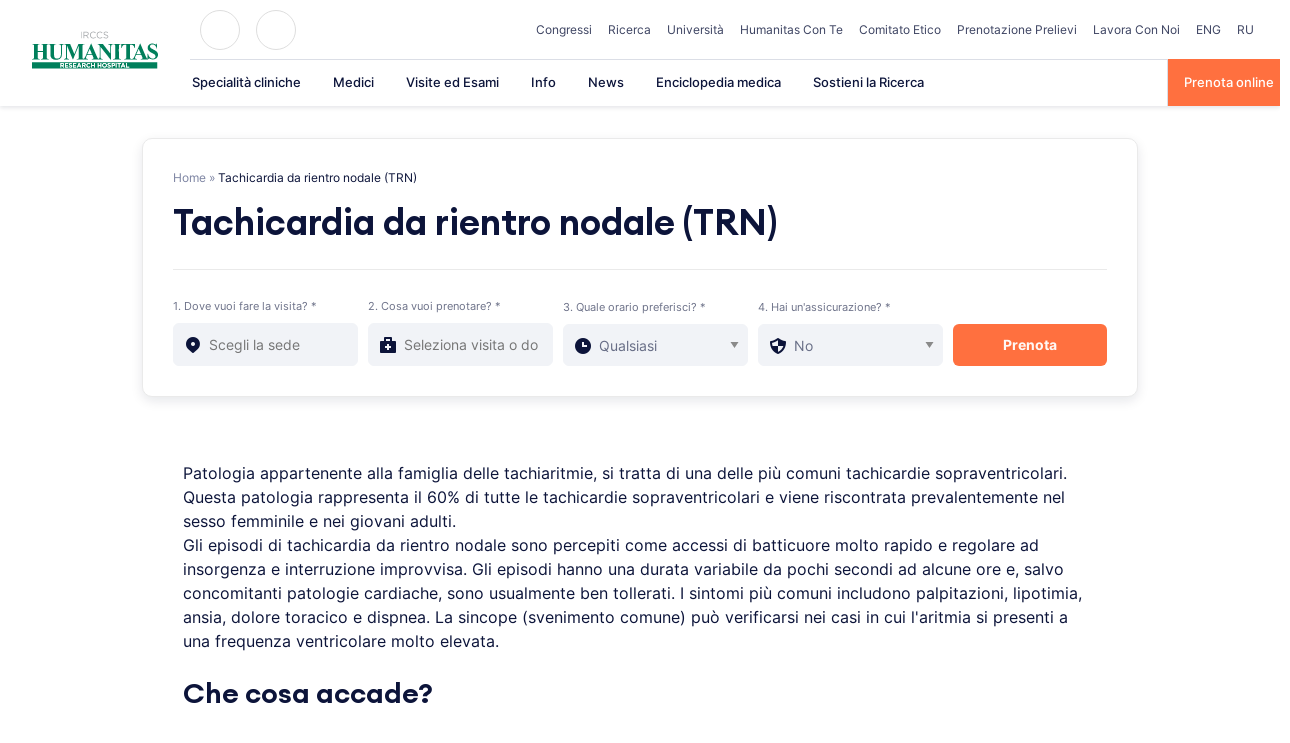

--- FILE ---
content_type: text/html; charset=UTF-8
request_url: https://www.humanitas.it/malattie/tachicardia-da-rientro-nodale-trn/
body_size: 38030
content:
<!doctype html>
<html lang="it-IT">
<head>
    <meta charset="UTF-8">
    <meta name="viewport" content="width=device-width, initial-scale=1">
    <link rel="profile" href="https://gmpg.org/xfn/11">

	<meta name='robots' content='index, follow, max-image-preview:large, max-snippet:-1, max-video-preview:-1' />

	<!-- This site is optimized with the Yoast SEO plugin v26.4 - https://yoast.com/wordpress/plugins/seo/ -->
	<title>Tachicardia da rientro nodale (TRN)</title>
	<meta name="description" content="Patologia appartenente alla famiglia delle tachiaritmie, si tratta di una delle pi&ugrave; comuni tachicardie sopraventricolari. Questa patologia rapp" />
	<link rel="canonical" href="https://www.humanitas.it/malattie/tachicardia-da-rientro-nodale-trn/" />
	<meta property="og:locale" content="it_IT" />
	<meta property="og:type" content="article" />
	<meta property="og:title" content="Tachicardia da rientro nodale (TRN)" />
	<meta property="og:description" content="Patologia appartenente alla famiglia delle tachiaritmie, si tratta di una delle pi&ugrave; comuni tachicardie sopraventricolari. Questa patologia rapp" />
	<meta property="og:url" content="https://www.humanitas.it/malattie/tachicardia-da-rientro-nodale-trn/" />
	<meta property="og:site_name" content="Humanitas" />
	<meta name="twitter:card" content="summary_large_image" />
	<meta name="twitter:label1" content="Tempo di lettura stimato" />
	<meta name="twitter:data1" content="3 minuti" />
	<!-- / Yoast SEO plugin. -->



<link rel="alternate" type="application/rss+xml" title="Humanitas &raquo; Feed" href="https://www.humanitas.it/feed/" />
<link rel="alternate" type="application/rss+xml" title="Humanitas &raquo; Feed dei commenti" href="https://www.humanitas.it/comments/feed/" />
<link rel="alternate" type="application/rss+xml" title="Humanitas &raquo; Tachicardia da rientro nodale (TRN) Feed dei commenti" href="https://www.humanitas.it/malattie/tachicardia-da-rientro-nodale-trn/feed/" />
<link rel="alternate" title="oEmbed (JSON)" type="application/json+oembed" href="https://www.humanitas.it/wp-json/oembed/1.0/embed?url=https%3A%2F%2Fwww.humanitas.it%2Fmalattie%2Ftachicardia-da-rientro-nodale-trn%2F" />
<link rel="alternate" title="oEmbed (XML)" type="text/xml+oembed" href="https://www.humanitas.it/wp-json/oembed/1.0/embed?url=https%3A%2F%2Fwww.humanitas.it%2Fmalattie%2Ftachicardia-da-rientro-nodale-trn%2F&#038;format=xml" />
<style id='wp-img-auto-sizes-contain-inline-css'>
img:is([sizes=auto i],[sizes^="auto," i]){contain-intrinsic-size:3000px 1500px}
/*# sourceURL=wp-img-auto-sizes-contain-inline-css */
</style>
<style id='wp-emoji-styles-inline-css'>

	img.wp-smiley, img.emoji {
		display: inline !important;
		border: none !important;
		box-shadow: none !important;
		height: 1em !important;
		width: 1em !important;
		margin: 0 0.07em !important;
		vertical-align: -0.1em !important;
		background: none !important;
		padding: 0 !important;
	}
/*# sourceURL=wp-emoji-styles-inline-css */
</style>
<style id='wp-block-library-inline-css'>
:root{--wp-block-synced-color:#7a00df;--wp-block-synced-color--rgb:122,0,223;--wp-bound-block-color:var(--wp-block-synced-color);--wp-editor-canvas-background:#ddd;--wp-admin-theme-color:#007cba;--wp-admin-theme-color--rgb:0,124,186;--wp-admin-theme-color-darker-10:#006ba1;--wp-admin-theme-color-darker-10--rgb:0,107,160.5;--wp-admin-theme-color-darker-20:#005a87;--wp-admin-theme-color-darker-20--rgb:0,90,135;--wp-admin-border-width-focus:2px}@media (min-resolution:192dpi){:root{--wp-admin-border-width-focus:1.5px}}.wp-element-button{cursor:pointer}:root .has-very-light-gray-background-color{background-color:#eee}:root .has-very-dark-gray-background-color{background-color:#313131}:root .has-very-light-gray-color{color:#eee}:root .has-very-dark-gray-color{color:#313131}:root .has-vivid-green-cyan-to-vivid-cyan-blue-gradient-background{background:linear-gradient(135deg,#00d084,#0693e3)}:root .has-purple-crush-gradient-background{background:linear-gradient(135deg,#34e2e4,#4721fb 50%,#ab1dfe)}:root .has-hazy-dawn-gradient-background{background:linear-gradient(135deg,#faaca8,#dad0ec)}:root .has-subdued-olive-gradient-background{background:linear-gradient(135deg,#fafae1,#67a671)}:root .has-atomic-cream-gradient-background{background:linear-gradient(135deg,#fdd79a,#004a59)}:root .has-nightshade-gradient-background{background:linear-gradient(135deg,#330968,#31cdcf)}:root .has-midnight-gradient-background{background:linear-gradient(135deg,#020381,#2874fc)}:root{--wp--preset--font-size--normal:16px;--wp--preset--font-size--huge:42px}.has-regular-font-size{font-size:1em}.has-larger-font-size{font-size:2.625em}.has-normal-font-size{font-size:var(--wp--preset--font-size--normal)}.has-huge-font-size{font-size:var(--wp--preset--font-size--huge)}.has-text-align-center{text-align:center}.has-text-align-left{text-align:left}.has-text-align-right{text-align:right}.has-fit-text{white-space:nowrap!important}#end-resizable-editor-section{display:none}.aligncenter{clear:both}.items-justified-left{justify-content:flex-start}.items-justified-center{justify-content:center}.items-justified-right{justify-content:flex-end}.items-justified-space-between{justify-content:space-between}.screen-reader-text{border:0;clip-path:inset(50%);height:1px;margin:-1px;overflow:hidden;padding:0;position:absolute;width:1px;word-wrap:normal!important}.screen-reader-text:focus{background-color:#ddd;clip-path:none;color:#444;display:block;font-size:1em;height:auto;left:5px;line-height:normal;padding:15px 23px 14px;text-decoration:none;top:5px;width:auto;z-index:100000}html :where(.has-border-color){border-style:solid}html :where([style*=border-top-color]){border-top-style:solid}html :where([style*=border-right-color]){border-right-style:solid}html :where([style*=border-bottom-color]){border-bottom-style:solid}html :where([style*=border-left-color]){border-left-style:solid}html :where([style*=border-width]){border-style:solid}html :where([style*=border-top-width]){border-top-style:solid}html :where([style*=border-right-width]){border-right-style:solid}html :where([style*=border-bottom-width]){border-bottom-style:solid}html :where([style*=border-left-width]){border-left-style:solid}html :where(img[class*=wp-image-]){height:auto;max-width:100%}:where(figure){margin:0 0 1em}html :where(.is-position-sticky){--wp-admin--admin-bar--position-offset:var(--wp-admin--admin-bar--height,0px)}@media screen and (max-width:600px){html :where(.is-position-sticky){--wp-admin--admin-bar--position-offset:0px}}

/*# sourceURL=wp-block-library-inline-css */
</style><style id='global-styles-inline-css'>
:root{--wp--preset--aspect-ratio--square: 1;--wp--preset--aspect-ratio--4-3: 4/3;--wp--preset--aspect-ratio--3-4: 3/4;--wp--preset--aspect-ratio--3-2: 3/2;--wp--preset--aspect-ratio--2-3: 2/3;--wp--preset--aspect-ratio--16-9: 16/9;--wp--preset--aspect-ratio--9-16: 9/16;--wp--preset--color--black: #2a2a2a;--wp--preset--color--cyan-bluish-gray: #abb8c3;--wp--preset--color--white: #FFFFFF;--wp--preset--color--pale-pink: #f78da7;--wp--preset--color--vivid-red: #cf2e2e;--wp--preset--color--luminous-vivid-orange: #ff6900;--wp--preset--color--luminous-vivid-amber: #fcb900;--wp--preset--color--light-green-cyan: #7bdcb5;--wp--preset--color--vivid-green-cyan: #00d084;--wp--preset--color--pale-cyan-blue: #8ed1fc;--wp--preset--color--vivid-cyan-blue: #0693e3;--wp--preset--color--vivid-purple: #9b51e0;--wp--preset--color--gray: #727477;--wp--preset--color--humanitas-green: #007953;--wp--preset--color--main-blue: #0C143A;--wp--preset--color--main-cta: #FF703F;--wp--preset--color--main-yellow: #E4B500;--wp--preset--color--background-gray: #F1F3F7;--wp--preset--color--background-green: #f2f8f6;--wp--preset--gradient--vivid-cyan-blue-to-vivid-purple: linear-gradient(135deg,rgb(6,147,227) 0%,rgb(155,81,224) 100%);--wp--preset--gradient--light-green-cyan-to-vivid-green-cyan: linear-gradient(135deg,rgb(122,220,180) 0%,rgb(0,208,130) 100%);--wp--preset--gradient--luminous-vivid-amber-to-luminous-vivid-orange: linear-gradient(135deg,rgb(252,185,0) 0%,rgb(255,105,0) 100%);--wp--preset--gradient--luminous-vivid-orange-to-vivid-red: linear-gradient(135deg,rgb(255,105,0) 0%,rgb(207,46,46) 100%);--wp--preset--gradient--very-light-gray-to-cyan-bluish-gray: linear-gradient(135deg,rgb(238,238,238) 0%,rgb(169,184,195) 100%);--wp--preset--gradient--cool-to-warm-spectrum: linear-gradient(135deg,rgb(74,234,220) 0%,rgb(151,120,209) 20%,rgb(207,42,186) 40%,rgb(238,44,130) 60%,rgb(251,105,98) 80%,rgb(254,248,76) 100%);--wp--preset--gradient--blush-light-purple: linear-gradient(135deg,rgb(255,206,236) 0%,rgb(152,150,240) 100%);--wp--preset--gradient--blush-bordeaux: linear-gradient(135deg,rgb(254,205,165) 0%,rgb(254,45,45) 50%,rgb(107,0,62) 100%);--wp--preset--gradient--luminous-dusk: linear-gradient(135deg,rgb(255,203,112) 0%,rgb(199,81,192) 50%,rgb(65,88,208) 100%);--wp--preset--gradient--pale-ocean: linear-gradient(135deg,rgb(255,245,203) 0%,rgb(182,227,212) 50%,rgb(51,167,181) 100%);--wp--preset--gradient--electric-grass: linear-gradient(135deg,rgb(202,248,128) 0%,rgb(113,206,126) 100%);--wp--preset--gradient--midnight: linear-gradient(135deg,rgb(2,3,129) 0%,rgb(40,116,252) 100%);--wp--preset--font-size--small: 14px;--wp--preset--font-size--medium: 20px;--wp--preset--font-size--large: 18px;--wp--preset--font-size--x-large: 42px;--wp--preset--font-size--normal: 16px;--wp--preset--font-size--larger: 22px;--wp--preset--spacing--20: 0.44rem;--wp--preset--spacing--30: 0.67rem;--wp--preset--spacing--40: 1rem;--wp--preset--spacing--50: 1.5rem;--wp--preset--spacing--60: 2.25rem;--wp--preset--spacing--70: 3.38rem;--wp--preset--spacing--80: 5.06rem;--wp--preset--shadow--natural: 6px 6px 9px rgba(0, 0, 0, 0.2);--wp--preset--shadow--deep: 12px 12px 50px rgba(0, 0, 0, 0.4);--wp--preset--shadow--sharp: 6px 6px 0px rgba(0, 0, 0, 0.2);--wp--preset--shadow--outlined: 6px 6px 0px -3px rgb(255, 255, 255), 6px 6px rgb(0, 0, 0);--wp--preset--shadow--crisp: 6px 6px 0px rgb(0, 0, 0);}:where(.is-layout-flex){gap: 0.5em;}:where(.is-layout-grid){gap: 0.5em;}body .is-layout-flex{display: flex;}.is-layout-flex{flex-wrap: wrap;align-items: center;}.is-layout-flex > :is(*, div){margin: 0;}body .is-layout-grid{display: grid;}.is-layout-grid > :is(*, div){margin: 0;}:where(.wp-block-columns.is-layout-flex){gap: 2em;}:where(.wp-block-columns.is-layout-grid){gap: 2em;}:where(.wp-block-post-template.is-layout-flex){gap: 1.25em;}:where(.wp-block-post-template.is-layout-grid){gap: 1.25em;}.has-black-color{color: var(--wp--preset--color--black) !important;}.has-cyan-bluish-gray-color{color: var(--wp--preset--color--cyan-bluish-gray) !important;}.has-white-color{color: var(--wp--preset--color--white) !important;}.has-pale-pink-color{color: var(--wp--preset--color--pale-pink) !important;}.has-vivid-red-color{color: var(--wp--preset--color--vivid-red) !important;}.has-luminous-vivid-orange-color{color: var(--wp--preset--color--luminous-vivid-orange) !important;}.has-luminous-vivid-amber-color{color: var(--wp--preset--color--luminous-vivid-amber) !important;}.has-light-green-cyan-color{color: var(--wp--preset--color--light-green-cyan) !important;}.has-vivid-green-cyan-color{color: var(--wp--preset--color--vivid-green-cyan) !important;}.has-pale-cyan-blue-color{color: var(--wp--preset--color--pale-cyan-blue) !important;}.has-vivid-cyan-blue-color{color: var(--wp--preset--color--vivid-cyan-blue) !important;}.has-vivid-purple-color{color: var(--wp--preset--color--vivid-purple) !important;}.has-black-background-color{background-color: var(--wp--preset--color--black) !important;}.has-cyan-bluish-gray-background-color{background-color: var(--wp--preset--color--cyan-bluish-gray) !important;}.has-white-background-color{background-color: var(--wp--preset--color--white) !important;}.has-pale-pink-background-color{background-color: var(--wp--preset--color--pale-pink) !important;}.has-vivid-red-background-color{background-color: var(--wp--preset--color--vivid-red) !important;}.has-luminous-vivid-orange-background-color{background-color: var(--wp--preset--color--luminous-vivid-orange) !important;}.has-luminous-vivid-amber-background-color{background-color: var(--wp--preset--color--luminous-vivid-amber) !important;}.has-light-green-cyan-background-color{background-color: var(--wp--preset--color--light-green-cyan) !important;}.has-vivid-green-cyan-background-color{background-color: var(--wp--preset--color--vivid-green-cyan) !important;}.has-pale-cyan-blue-background-color{background-color: var(--wp--preset--color--pale-cyan-blue) !important;}.has-vivid-cyan-blue-background-color{background-color: var(--wp--preset--color--vivid-cyan-blue) !important;}.has-vivid-purple-background-color{background-color: var(--wp--preset--color--vivid-purple) !important;}.has-black-border-color{border-color: var(--wp--preset--color--black) !important;}.has-cyan-bluish-gray-border-color{border-color: var(--wp--preset--color--cyan-bluish-gray) !important;}.has-white-border-color{border-color: var(--wp--preset--color--white) !important;}.has-pale-pink-border-color{border-color: var(--wp--preset--color--pale-pink) !important;}.has-vivid-red-border-color{border-color: var(--wp--preset--color--vivid-red) !important;}.has-luminous-vivid-orange-border-color{border-color: var(--wp--preset--color--luminous-vivid-orange) !important;}.has-luminous-vivid-amber-border-color{border-color: var(--wp--preset--color--luminous-vivid-amber) !important;}.has-light-green-cyan-border-color{border-color: var(--wp--preset--color--light-green-cyan) !important;}.has-vivid-green-cyan-border-color{border-color: var(--wp--preset--color--vivid-green-cyan) !important;}.has-pale-cyan-blue-border-color{border-color: var(--wp--preset--color--pale-cyan-blue) !important;}.has-vivid-cyan-blue-border-color{border-color: var(--wp--preset--color--vivid-cyan-blue) !important;}.has-vivid-purple-border-color{border-color: var(--wp--preset--color--vivid-purple) !important;}.has-vivid-cyan-blue-to-vivid-purple-gradient-background{background: var(--wp--preset--gradient--vivid-cyan-blue-to-vivid-purple) !important;}.has-light-green-cyan-to-vivid-green-cyan-gradient-background{background: var(--wp--preset--gradient--light-green-cyan-to-vivid-green-cyan) !important;}.has-luminous-vivid-amber-to-luminous-vivid-orange-gradient-background{background: var(--wp--preset--gradient--luminous-vivid-amber-to-luminous-vivid-orange) !important;}.has-luminous-vivid-orange-to-vivid-red-gradient-background{background: var(--wp--preset--gradient--luminous-vivid-orange-to-vivid-red) !important;}.has-very-light-gray-to-cyan-bluish-gray-gradient-background{background: var(--wp--preset--gradient--very-light-gray-to-cyan-bluish-gray) !important;}.has-cool-to-warm-spectrum-gradient-background{background: var(--wp--preset--gradient--cool-to-warm-spectrum) !important;}.has-blush-light-purple-gradient-background{background: var(--wp--preset--gradient--blush-light-purple) !important;}.has-blush-bordeaux-gradient-background{background: var(--wp--preset--gradient--blush-bordeaux) !important;}.has-luminous-dusk-gradient-background{background: var(--wp--preset--gradient--luminous-dusk) !important;}.has-pale-ocean-gradient-background{background: var(--wp--preset--gradient--pale-ocean) !important;}.has-electric-grass-gradient-background{background: var(--wp--preset--gradient--electric-grass) !important;}.has-midnight-gradient-background{background: var(--wp--preset--gradient--midnight) !important;}.has-small-font-size{font-size: var(--wp--preset--font-size--small) !important;}.has-medium-font-size{font-size: var(--wp--preset--font-size--medium) !important;}.has-large-font-size{font-size: var(--wp--preset--font-size--large) !important;}.has-x-large-font-size{font-size: var(--wp--preset--font-size--x-large) !important;}
/*# sourceURL=global-styles-inline-css */
</style>

<style id='classic-theme-styles-inline-css'>
/*! This file is auto-generated */
.wp-block-button__link{color:#fff;background-color:#32373c;border-radius:9999px;box-shadow:none;text-decoration:none;padding:calc(.667em + 2px) calc(1.333em + 2px);font-size:1.125em}.wp-block-file__button{background:#32373c;color:#fff;text-decoration:none}
/*# sourceURL=/wp-includes/css/classic-themes.min.css */
</style>
<link rel='stylesheet' id='wp-components-css' href='https://www.humanitas.it/wp-includes/css/dist/components/style.min.css?ver=6.9' media='all' />
<link rel='stylesheet' id='wp-preferences-css' href='https://www.humanitas.it/wp-includes/css/dist/preferences/style.min.css?ver=6.9' media='all' />
<link rel='stylesheet' id='wp-block-editor-css' href='https://www.humanitas.it/wp-includes/css/dist/block-editor/style.min.css?ver=6.9' media='all' />
<link data-minify="1" rel='stylesheet' id='popup-maker-block-library-style-css' href='https://www.humanitas.it/wp-content/cache/min/1/wp-content/plugins/popup-maker/dist/packages/block-library-style.css?ver=1769359560' media='all' />
<link data-minify="1" rel='stylesheet' id='questionnaire-styles-css' href='https://www.humanitas.it/wp-content/cache/min/1/wp-content/plugins/questionnaire-wp-plugin/assets/css/questionnaire.css?ver=1769254678' media='all' />
<link data-minify="1" rel='stylesheet' id='hmc_starter-style-css' href='https://www.humanitas.it/wp-content/cache/background-css/www.humanitas.it/wp-content/cache/min/1/wp-content/themes/hit-theme/assets/css/site.css?ver=1769254678&wpr_t=1769870015' media='all' />
<link data-minify="1" rel='stylesheet' id='cf7cf-style-css' href='https://www.humanitas.it/wp-content/cache/min/1/wp-content/plugins/cf7-conditional-fields/style.css?ver=1769254678' media='all' />
<script id="webtoffee-cookie-consent-js-extra">
var _wccConfig = {"_ipData":[],"_assetsURL":"https://www.humanitas.it/wp-content/plugins/webtoffee-cookie-consent/lite/frontend/images/","_publicURL":"https://www.humanitas.it","_categories":[{"name":"Necessaria","slug":"necessary","isNecessary":true,"ccpaDoNotSell":true,"cookies":[{"cookieID":"visid_incap_*","domain":".humanitas.it","provider":"sitelock.com"},{"cookieID":"incap_ses_*","domain":".humanitas.it","provider":"sitelock.com"},{"cookieID":"wt_consent","domain":"www.humanitas.it","provider":""},{"cookieID":"ARRAffinity","domain":".prenota.humanitas.it","provider":"monitor.azure.com|azureedge.net"},{"cookieID":"ARRAffinitySameSite","domain":".prenota.humanitas.it","provider":"monitor.azure.com|azureedge.net"},{"cookieID":"nlbi_*","domain":".humanitas.it","provider":"thehotelsnetwork.com/js/hotel_price_widget.js"}],"active":true,"defaultConsent":{"gdpr":true,"ccpa":true},"foundNoCookieScript":false},{"name":"Funzionale","slug":"functional","isNecessary":false,"ccpaDoNotSell":true,"cookies":[{"cookieID":"yt-remote-device-id","domain":"youtube.com","provider":"youtube.com"},{"cookieID":"ytidb::LAST_RESULT_ENTRY_KEY","domain":"youtube.com","provider":"youtube.com"},{"cookieID":"yt-remote-connected-devices","domain":"youtube.com","provider":"youtube.com"},{"cookieID":"yt-remote-session-app","domain":"youtube.com","provider":"youtube.com"},{"cookieID":"yt-remote-cast-installed","domain":"youtube.com","provider":"youtube.com"},{"cookieID":"yt-remote-session-name","domain":"youtube.com","provider":"youtube.com"},{"cookieID":"yt-remote-fast-check-period","domain":"youtube.com","provider":"youtube.com"}],"active":true,"defaultConsent":{"gdpr":false,"ccpa":false},"foundNoCookieScript":false},{"name":"Analitica","slug":"analytics","isNecessary":false,"ccpaDoNotSell":true,"cookies":[{"cookieID":"___utmvc","domain":"www.humanitas.it","provider":"google-analytics.com|googletagmanager.com/gtag/js"},{"cookieID":"_gcl_au","domain":".humanitas.it","provider":"googletagmanager.com"},{"cookieID":"_ga","domain":".humanitas.it","provider":"google-analytics.com|googletagmanager.com/gtag/js"},{"cookieID":"_gid","domain":".humanitas.it","provider":"google-analytics.com|googletagmanager.com/gtag/js"},{"cookieID":"_gat_UA-*","domain":".humanitas.it","provider":"google-analytics.com|googletagmanager.com/gtag/js"},{"cookieID":"__kla_id","domain":"www.humanitas.it","provider":"klaviyo.com"},{"cookieID":"_ga_*","domain":".humanitas.it","provider":"google-analytics.com|googletagmanager.com/gtag/js"},{"cookieID":"_hjSessionUser_*","domain":".humanitas.it","provider":"hotjar.com"},{"cookieID":"_hjSession_*","domain":".humanitas.it","provider":"hotjar.com"},{"cookieID":"_fbp","domain":".humanitas.it","provider":"facebook.net"},{"cookieID":"_hjTLDTest","domain":".humanitas.it","provider":"hotjar.com"}],"active":true,"defaultConsent":{"gdpr":false,"ccpa":false},"foundNoCookieScript":false},{"name":"Prestazioni","slug":"performance","isNecessary":false,"ccpaDoNotSell":true,"cookies":[],"active":true,"defaultConsent":{"gdpr":false,"ccpa":false},"foundNoCookieScript":false},{"name":"Pubblicitari","slug":"advertisement","isNecessary":false,"ccpaDoNotSell":true,"cookies":[{"cookieID":"YSC","domain":".youtube.com","provider":"youtube.com"},{"cookieID":"VISITOR_INFO1_LIVE","domain":".youtube.com","provider":"youtube.com"},{"cookieID":"VISITOR_PRIVACY_METADATA","domain":".youtube.com","provider":"youtube.com"},{"cookieID":"yt.innertube::requests","domain":"youtube.com","provider":"youtube.com"},{"cookieID":"yt.innertube::nextId","domain":"youtube.com","provider":"youtube.com"}],"active":true,"defaultConsent":{"gdpr":false,"ccpa":false},"foundNoCookieScript":false},{"name":"Altre","slug":"others","isNecessary":false,"ccpaDoNotSell":true,"cookies":[{"cookieID":"__Secure-ROLLOUT_TOKEN","domain":".youtube.com","provider":""}],"active":true,"defaultConsent":{"gdpr":false,"ccpa":false},"foundNoCookieScript":false}],"_activeLaw":"gdpr","_rootDomain":"","_block":"1","_showBanner":"1","_bannerConfig":{"GDPR":{"settings":{"type":"popup","position":"center","applicableLaw":"gdpr","preferenceCenter":"center","selectedRegion":"EU","consentExpiry":365,"shortcodes":[{"key":"wcc_readmore","content":"\u003Ca href=\"#\" class=\"wcc-policy\" aria-label=\"Politica sui cookie\" target=\"_blank\" rel=\"noopener\" data-tag=\"readmore-button\"\u003EPolitica sui cookie\u003C/a\u003E","tag":"readmore-button","status":false,"attributes":{"rel":"nofollow","target":"_blank"}},{"key":"wcc_show_desc","content":"\u003Cbutton class=\"wcc-show-desc-btn\" data-tag=\"show-desc-button\" aria-label=\"Mostra di pi\u00f9\"\u003EMostra di pi\u00f9\u003C/button\u003E","tag":"show-desc-button","status":true,"attributes":[]},{"key":"wcc_hide_desc","content":"\u003Cbutton class=\"wcc-show-desc-btn\" data-tag=\"hide-desc-button\" aria-label=\"Mostra meno\"\u003EMostra meno\u003C/button\u003E","tag":"hide-desc-button","status":true,"attributes":[]},{"key":"wcc_category_toggle_label","content":"[wcc_{{status}}_category_label] [wcc_preference_{{category_slug}}_title]","tag":"","status":true,"attributes":[]},{"key":"wcc_enable_category_label","content":"Abilitare","tag":"","status":true,"attributes":[]},{"key":"wcc_disable_category_label","content":"Disattivare","tag":"","status":true,"attributes":[]},{"key":"wcc_video_placeholder","content":"\u003Cdiv class=\"video-placeholder-normal\" data-tag=\"video-placeholder\" id=\"[UNIQUEID]\"\u003E\u003Cp class=\"video-placeholder-text-normal\" data-tag=\"placeholder-title\"\u003ESi prega di accettare il {category} consenso ai cookie\u003C/p\u003E\u003C/div\u003E","tag":"","status":true,"attributes":[]},{"key":"wcc_enable_optout_label","content":"Abilitare","tag":"","status":true,"attributes":[]},{"key":"wcc_disable_optout_label","content":"Disattivare","tag":"","status":true,"attributes":[]},{"key":"wcc_optout_toggle_label","content":"[wcc_{{status}}_optout_label] [wcc_optout_option_title]","tag":"","status":true,"attributes":[]},{"key":"wcc_optout_option_title","content":"Non vendere o condividere i miei dati personali","tag":"","status":true,"attributes":[]},{"key":"wcc_optout_close_label","content":"Vicino","tag":"","status":true,"attributes":[]}],"bannerEnabled":true},"behaviours":{"reloadBannerOnAccept":false,"loadAnalyticsByDefault":false,"animations":{"onLoad":"animate","onHide":"sticky"}},"config":{"revisitConsent":{"status":false,"tag":"revisit-consent","position":"bottom-left","meta":{"url":"#"},"styles":[],"elements":{"title":{"type":"text","tag":"revisit-consent-title","status":true,"styles":{"color":"#0056a7"}}}},"preferenceCenter":{"toggle":{"status":true,"tag":"detail-category-toggle","type":"toggle","states":{"active":{"styles":{"background-color":"#000000"}},"inactive":{"styles":{"background-color":"#D0D5D2"}}}},"poweredBy":{"status":false,"tag":"detail-powered-by","styles":{"background-color":"#EDEDED","color":"#293C5B"}}},"categoryPreview":{"status":false,"toggle":{"status":true,"tag":"detail-category-preview-toggle","type":"toggle","states":{"active":{"styles":{"background-color":"#000000"}},"inactive":{"styles":{"background-color":"#D0D5D2"}}}}},"videoPlaceholder":{"status":true,"styles":{"background-color":"#000000","border-color":"#000000","color":"#ffffff"}},"readMore":{"status":false,"tag":"readmore-button","type":"link","meta":{"noFollow":true,"newTab":true},"styles":{"color":"#000000","background-color":"transparent","border-color":"transparent"}},"auditTable":{"status":true},"optOption":{"status":true,"toggle":{"status":true,"tag":"optout-option-toggle","type":"toggle","states":{"active":{"styles":{"background-color":"#000000"}},"inactive":{"styles":{"background-color":"#FFFFFF"}}}},"gpcOption":false}}}},"_version":"3.5.0","_logConsent":"","_tags":[{"tag":"accept-button","styles":{"color":"#FFFFFF","background-color":"#FF703F","border-color":"#FF703F"}},{"tag":"reject-button","styles":{"color":"#000000","background-color":"#F9F9F9","border-color":"#F9F9F9"}},{"tag":"settings-button","styles":{"color":"#000000","background-color":"#F9F9F9","border-color":"#F9F9F9"}},{"tag":"readmore-button","styles":{"color":"#000000","background-color":"transparent","border-color":"transparent"}},{"tag":"donotsell-button","styles":{"color":"#1863dc","background-color":"transparent","border-color":"transparent"}},{"tag":"accept-button","styles":{"color":"#FFFFFF","background-color":"#FF703F","border-color":"#FF703F"}},{"tag":"revisit-consent","styles":[]},{"tag":"detail-category-always-enabled","styles":{"color":"#008000"}}],"_rtl":"","_lawSelected":["GDPR"],"_restApiUrl":"https://directory.cookieyes.com/api/v1/ip","_renewConsent":"","_restrictToCA":"","_customEvents":"","_ccpaAllowedRegions":[],"_gdprAllowedRegions":[],"_closeButtonAction":"reject","_ssl":"1","_providersToBlock":[{"re":"youtube.com","categories":["functional","advertisement"]},{"re":"google-analytics.com|googletagmanager.com/gtag/js","categories":["analytics"]},{"re":"googletagmanager.com","categories":["analytics"]},{"re":"klaviyo.com","categories":["analytics"]},{"re":"hotjar.com","categories":["analytics"]},{"re":"facebook.net","categories":["analytics"]}]};
var _wccStyles = {"css":{"GDPR":".wcc-overlay{background: #000000; opacity: 0.4; position: fixed; top: 0; left: 0; width: 100%; height: 100%; z-index: 9999999;}.wcc-popup-overflow{overflow: hidden;}.wcc-hide{display: none;}.wcc-btn-revisit-wrapper{display: flex; padding: 6px; border-radius: 8px; opacity: 0px; background-color:#ffffff; box-shadow: 0px 3px 10px 0px #798da04d;  align-items: center; justify-content: center;  position: fixed; z-index: 999999; cursor: pointer;}.wcc-revisit-bottom-left{bottom: 15px; left: 15px;}.wcc-revisit-bottom-right{bottom: 15px; right: 15px;}.wcc-btn-revisit-wrapper .wcc-btn-revisit{display: flex; align-items: center; justify-content: center; background: none; border: none; cursor: pointer; position: relative; margin: 0; padding: 0;}.wcc-btn-revisit-wrapper .wcc-btn-revisit img{max-width: fit-content; margin: 0; } .wcc-btn-revisit-wrapper .wcc-revisit-help-text{font-size:14px; margin-left:4px; display:none;}.wcc-btn-revisit-wrapper:hover .wcc-revisit-help-text, .wcc-btn-revisit-wrapper:focus-within .wcc-revisit-help-text { display: block;}.wcc-revisit-hide{display: none;}.wcc-preference-btn:hover{cursor:pointer; text-decoration:underline;}.wcc-cookie-audit-table { font-family: inherit; border-collapse: collapse; width: 100%;} .wcc-cookie-audit-table th, .wcc-cookie-audit-table td {text-align: left; padding: 10px; font-size: 12px; color: #000000; word-break: normal; background-color: #d9dfe7; border: 1px solid #cbced6;} .wcc-cookie-audit-table tr:nth-child(2n + 1) td { background: #f1f5fa; }.wcc-consent-container{position: fixed; width: 440px; box-sizing: border-box; z-index: 99999999; transform: translate(-50%, -50%); border-radius: 6px;}.wcc-consent-container .wcc-consent-bar{background: #ffffff; border: 1px solid; padding: 20px 26px; border-radius: 6px; box-shadow: 0 -1px 10px 0 #acabab4d;}.wcc-consent-bar .wcc-banner-btn-close{position: absolute; right: 14px; top: 14px; background: none; border: none; cursor: pointer; padding: 0; margin: 0; height: auto; width: auto; min-height: 0; line-height: 0; text-shadow: none; box-shadow: none;}.wcc-consent-bar .wcc-banner-btn-close img{height: 10px; width: 10px; margin: 0;}.wcc-popup-center{top: 50%; left: 50%;}.wcc-custom-brand-logo-wrapper .wcc-custom-brand-logo{width: 100px; height: auto; margin: 0 0 12px 0;}.wcc-notice .wcc-title{color: #212121; font-weight: 700; font-size: 18px; line-height: 24px; margin: 0 0 12px 0; word-break: break-word;}.wcc-notice-des *{font-size: 14px;}.wcc-notice-des{color: #212121; font-size: 14px; line-height: 24px; font-weight: 400;}.wcc-notice-des img{min-height: 25px; min-width: 25px;}.wcc-consent-bar .wcc-notice-des p{color: inherit; margin-top: 0; word-break: break-word;}.wcc-notice-des p:last-child{margin-bottom: 0;}.wcc-notice-des a.wcc-policy,.wcc-notice-des button.wcc-policy{font-size: 14px; color: #1863dc; white-space: nowrap; cursor: pointer; background: transparent; border: 1px solid; text-decoration: underline;}.wcc-notice-des button.wcc-policy{padding: 0;}.wcc-notice-des a.wcc-policy:focus-visible,.wcc-consent-bar .wcc-banner-btn-close:focus-visible,.wcc-notice-des button.wcc-policy:focus-visible,.wcc-preference-content-wrapper .wcc-show-desc-btn:focus-visible,.wcc-accordion-header .wcc-accordion-btn:focus-visible,.wcc-preference-header .wcc-btn-close:focus-visible,.wcc-switch input[type=\"checkbox\"]:focus-visible,.wcc-btn:focus-visible{outline: 2px solid #1863dc; outline-offset: 2px;}.wcc-btn:focus:not(:focus-visible),.wcc-accordion-header .wcc-accordion-btn:focus:not(:focus-visible),.wcc-preference-content-wrapper .wcc-show-desc-btn:focus:not(:focus-visible),.wcc-btn-revisit-wrapper .wcc-btn-revisit:focus:not(:focus-visible),.wcc-preference-header .wcc-btn-close:focus:not(:focus-visible),.wcc-consent-bar .wcc-banner-btn-close:focus:not(:focus-visible){outline: 0;}button.wcc-show-desc-btn:not(:hover):not(:active){color: #1863dc; background: transparent;}button.wcc-accordion-btn:not(:hover):not(:active),button.wcc-banner-btn-close:not(:hover):not(:active),button.wcc-btn-close:not(:hover):not(:active),button.wcc-btn-revisit:not(:hover):not(:active){background: transparent;}.wcc-consent-bar button:hover,.wcc-modal.wcc-modal-open button:hover,.wcc-consent-bar button:focus,.wcc-modal.wcc-modal-open button:focus{text-decoration: none;}.wcc-notice-btn-wrapper{display: flex; justify-content: center; align-items: center; flex-wrap: wrap; gap: 8px; margin-top: 16px;}.wcc-notice-btn-wrapper .wcc-btn{text-shadow: none; box-shadow: none;}.wcc-btn{flex: auto; max-width: 100%; font-size: 14px; font-family: inherit; line-height: 24px; padding: 8px; font-weight: 500; border-radius: 2px; cursor: pointer; text-align: center; text-transform: none; min-height: 0;}.wcc-btn:hover{opacity: 0.8;}.wcc-btn-customize{color: #1863dc; background: transparent; border: 2px solid #1863dc;}.wcc-btn-reject{color: #1863dc; background: transparent; border: 2px solid #1863dc;}.wcc-btn-accept{background: #1863dc; color: #ffffff; border: 2px solid #1863dc;}.wcc-btn:last-child{margin-right: 0;}@media (max-width: 576px){.wcc-box-bottom-left{bottom: 0; left: 0;}.wcc-box-bottom-right{bottom: 0; right: 0;}.wcc-box-top-left{top: 0; left: 0;}.wcc-box-top-right{top: 0; right: 0;}}@media (max-width: 440px){.wcc-popup-center{width: 100%; max-width: 100%;}.wcc-consent-container .wcc-consent-bar{padding: 20px 0;}.wcc-custom-brand-logo-wrapper, .wcc-notice .wcc-title, .wcc-notice-des, .wcc-notice-btn-wrapper{padding: 0 24px;}.wcc-notice-des{max-height: 40vh; overflow-y: scroll;}.wcc-notice-btn-wrapper{flex-direction: column; gap: 10px;}.wcc-btn{width: 100%;}.wcc-notice-btn-wrapper .wcc-btn-customize{order: 2;}.wcc-notice-btn-wrapper .wcc-btn-reject{order: 3;}.wcc-notice-btn-wrapper .wcc-btn-accept{order: 1;}}@media (max-width: 352px){.wcc-notice .wcc-title{font-size: 16px;}.wcc-notice-des *{font-size: 12px;}.wcc-notice-des, .wcc-btn, .wcc-notice-des a.wcc-policy{font-size: 12px;}}.wcc-modal.wcc-modal-open{display: flex; visibility: visible; -webkit-transform: translate(-50%, -50%); -moz-transform: translate(-50%, -50%); -ms-transform: translate(-50%, -50%); -o-transform: translate(-50%, -50%); transform: translate(-50%, -50%); top: 50%; left: 50%; transition: all 1s ease;}.wcc-modal{box-shadow: 0 32px 68px rgba(0, 0, 0, 0.3); margin: 0 auto; position: fixed; max-width: 100%; background: #ffffff; top: 50%; box-sizing: border-box; border-radius: 6px; z-index: 999999999; color: #212121; -webkit-transform: translate(-50%, 100%); -moz-transform: translate(-50%, 100%); -ms-transform: translate(-50%, 100%); -o-transform: translate(-50%, 100%); transform: translate(-50%, 100%); visibility: hidden; transition: all 0s ease;}.wcc-preference-center{max-height: 79vh; overflow: hidden; width: 845px; overflow: hidden; flex: 1 1 0; display: flex; flex-direction: column; border-radius: 6px;}.wcc-preference-header{display: flex; align-items: center; justify-content: space-between; padding: 22px 24px; border-bottom: 1px solid;}.wcc-preference-header .wcc-preference-title{font-size: 18px; font-weight: 700; line-height: 24px; word-break: break-word;}.wcc-google-privacy-url a {text-decoration:none;color: #1863dc;cursor:pointer;} .wcc-preference-header .wcc-btn-close{cursor: pointer; vertical-align: middle; padding: 0; margin: 0; background: none; border: none; height: auto; width: auto; min-height: 0; line-height: 0; box-shadow: none; text-shadow: none;}.wcc-preference-header .wcc-btn-close img{margin: 0; height: 10px; width: 10px;}.wcc-preference-body-wrapper{padding: 0 24px; flex: 1; overflow: auto; box-sizing: border-box;}.wcc-preference-content-wrapper *,.wcc-preference-body-wrapper *{font-size: 14px;}.wcc-preference-content-wrapper{font-size: 14px; line-height: 24px; font-weight: 400; padding: 12px 0; }.wcc-preference-content-wrapper img{min-height: 25px; min-width: 25px;}.wcc-preference-content-wrapper .wcc-show-desc-btn{font-size: 14px; font-family: inherit; color: #1863dc; text-decoration: none; line-height: 24px; padding: 0; margin: 0; white-space: nowrap; cursor: pointer; background: transparent; border-color: transparent; text-transform: none; min-height: 0; text-shadow: none; box-shadow: none;}.wcc-preference-body-wrapper .wcc-preference-content-wrapper p{color: inherit; margin-top: 0;}.wcc-preference-content-wrapper p:last-child{margin-bottom: 0;}.wcc-accordion-wrapper{margin-bottom: 10px;}.wcc-accordion{border-bottom: 1px solid;}.wcc-accordion:last-child{border-bottom: none;}.wcc-accordion .wcc-accordion-item{display: flex; margin-top: 10px;}.wcc-accordion .wcc-accordion-body{display: none;}.wcc-accordion.wcc-accordion-active .wcc-accordion-body{display: block; padding: 0 22px; margin-bottom: 16px;}.wcc-accordion-header-wrapper{width: 100%; cursor: pointer;}.wcc-accordion-item .wcc-accordion-header{display: flex; justify-content: space-between; align-items: center;}.wcc-accordion-header .wcc-accordion-btn{font-size: 16px; font-family: inherit; color: #212121; line-height: 24px; background: none; border: none; font-weight: 700; padding: 0; margin: 0; cursor: pointer; text-transform: none; min-height: 0; text-shadow: none; box-shadow: none;}.wcc-accordion-header .wcc-always-active{color: #008000; font-weight: 600; line-height: 24px; font-size: 14px;}.wcc-accordion-header-des *{font-size: 14px;}.wcc-accordion-header-des{font-size: 14px; line-height: 24px; margin: 10px 0 16px 0;}.wcc-accordion-header-wrapper .wcc-accordion-header-des p{color: inherit; margin-top: 0;}.wcc-accordion-chevron{margin-right: 22px; position: relative; cursor: pointer;}.wcc-accordion-chevron-hide{display: none;}.wcc-accordion .wcc-accordion-chevron i::before{content: \"\"; position: absolute; border-right: 1.4px solid; border-bottom: 1.4px solid; border-color: inherit; height: 6px; width: 6px; -webkit-transform: rotate(-45deg); -moz-transform: rotate(-45deg); -ms-transform: rotate(-45deg); -o-transform: rotate(-45deg); transform: rotate(-45deg); transition: all 0.2s ease-in-out; top: 8px;}.wcc-accordion.wcc-accordion-active .wcc-accordion-chevron i::before{-webkit-transform: rotate(45deg); -moz-transform: rotate(45deg); -ms-transform: rotate(45deg); -o-transform: rotate(45deg); transform: rotate(45deg);}.wcc-audit-table{background: #f4f4f4; border-radius: 6px;}.wcc-audit-table .wcc-empty-cookies-text{color: inherit; font-size: 12px; line-height: 24px; margin: 0; padding: 10px;}.wcc-audit-table .wcc-cookie-des-table{font-size: 12px; line-height: 24px; font-weight: normal; padding: 15px 10px; border-bottom: 1px solid; border-bottom-color: inherit; margin: 0;}.wcc-audit-table .wcc-cookie-des-table:last-child{border-bottom: none;}.wcc-audit-table .wcc-cookie-des-table li{list-style-type: none; display: flex; padding: 3px 0;}.wcc-audit-table .wcc-cookie-des-table li:first-child{padding-top: 0;}.wcc-cookie-des-table li div:first-child{width: 100px; font-weight: 600; word-break: break-word; word-wrap: break-word;}.wcc-cookie-des-table li div:last-child{flex: 1; word-break: break-word; word-wrap: break-word; margin-left: 8px;}.wcc-cookie-des-table li div:last-child p{color: inherit; margin-top: 0;}.wcc-cookie-des-table li div:last-child p:last-child{margin-bottom: 0;}.wcc-footer-shadow{display: block; width: 100%; height: 40px; background: linear-gradient(180deg, rgba(255, 255, 255, 0) 0%, #ffffff 100%); position: absolute; bottom: calc(100% - 1px);}.wcc-footer-wrapper{position: relative;}.wcc-prefrence-btn-wrapper{display: flex; flex-wrap: wrap; gap: 8px; align-items: center; justify-content: center; padding: 22px 24px; border-top: 1px solid;}.wcc-prefrence-btn-wrapper .wcc-btn{text-shadow: none; box-shadow: none;}.wcc-btn-preferences{color: #1863dc; background: transparent; border: 2px solid #1863dc;}.wcc-preference-header,.wcc-preference-body-wrapper,.wcc-preference-content-wrapper,.wcc-accordion-wrapper,.wcc-accordion,.wcc-accordion-wrapper,.wcc-footer-wrapper,.wcc-prefrence-btn-wrapper{border-color: inherit;}@media (max-width: 845px){.wcc-modal{max-width: calc(100% - 16px);}}@media (max-width: 576px){.wcc-modal{max-width: 100%;}.wcc-preference-center{max-height: 100vh;}.wcc-prefrence-btn-wrapper{flex-direction: column; gap: 10px;}.wcc-accordion.wcc-accordion-active .wcc-accordion-body{padding-right: 0;}.wcc-prefrence-btn-wrapper .wcc-btn{width: 100%;}.wcc-prefrence-btn-wrapper .wcc-btn-reject{order: 3;}.wcc-prefrence-btn-wrapper .wcc-btn-accept{order: 1;}.wcc-prefrence-btn-wrapper .wcc-btn-preferences{order: 2;}}@media (max-width: 425px){.wcc-accordion-chevron{margin-right: 15px;}.wcc-accordion.wcc-accordion-active .wcc-accordion-body{padding: 0 15px;}}@media (max-width: 352px){.wcc-preference-header .wcc-preference-title{font-size: 16px;}.wcc-preference-header{padding: 16px 24px;}.wcc-preference-content-wrapper *, .wcc-accordion-header-des *{font-size: 12px;}.wcc-preference-content-wrapper, .wcc-preference-content-wrapper .wcc-show-more, .wcc-accordion-header .wcc-always-active, .wcc-accordion-header-des, .wcc-preference-content-wrapper .wcc-show-desc-btn{font-size: 12px;}.wcc-accordion-header .wcc-accordion-btn{font-size: 14px;}}.wcc-switch{display: flex;}.wcc-switch input[type=\"checkbox\"]{position: relative; width: 44px; height: 24px; margin: 0; background: #d0d5d2; -webkit-appearance: none; border-radius: 50px; cursor: pointer; outline: 0; border: none; top: 0;}.wcc-switch input[type=\"checkbox\"]:checked{background: #1863dc;}.wcc-switch input[type=\"checkbox\"]:before{position: absolute; content: \"\"; height: 20px; width: 20px; left: 2px; bottom: 2px; border-radius: 50%; background-color: white; -webkit-transition: 0.4s; transition: 0.4s; margin: 0;}.wcc-switch input[type=\"checkbox\"]:after{display: none;}.wcc-switch input[type=\"checkbox\"]:checked:before{-webkit-transform: translateX(20px); -ms-transform: translateX(20px); transform: translateX(20px);}@media (max-width: 425px){.wcc-switch input[type=\"checkbox\"]{width: 38px; height: 21px;}.wcc-switch input[type=\"checkbox\"]:before{height: 17px; width: 17px;}.wcc-switch input[type=\"checkbox\"]:checked:before{-webkit-transform: translateX(17px); -ms-transform: translateX(17px); transform: translateX(17px);}}.video-placeholder-youtube{background-size: 100% 100%; background-position: center; background-repeat: no-repeat; background-color: #b2b0b059; position: relative; display: flex; align-items: center; justify-content: center; max-width: 100%;}.video-placeholder-text-youtube{text-align: center; align-items: center; padding: 10px 16px; background-color: #000000cc; color: #ffffff; border: 1px solid; border-radius: 2px; cursor: pointer;}.video-placeholder-text-youtube:hover{text-decoration:underline;}.video-placeholder-normal{background-image: url(\"/wp-content/plugins/webtoffee-cookie-consent/lite/frontend/images/placeholder.svg\"); background-size: 80px; background-position: center; background-repeat: no-repeat; background-color: #b2b0b059; position: relative; display: flex; align-items: flex-end; justify-content: center; max-width: 100%;}.video-placeholder-text-normal{align-items: center; padding: 10px 16px; text-align: center; border: 1px solid; border-radius: 2px; cursor: pointer;}.wcc-rtl{direction: rtl; text-align: right;}.wcc-rtl .wcc-banner-btn-close{left: 9px; right: auto;}.wcc-rtl .wcc-notice-btn-wrapper .wcc-btn:last-child{margin-right: 8px;}.wcc-rtl .wcc-notice-btn-wrapper .wcc-btn:first-child{margin-right: 0;}.wcc-rtl .wcc-notice-btn-wrapper{margin-left: 0;}.wcc-rtl .wcc-prefrence-btn-wrapper .wcc-btn{margin-right: 8px;}.wcc-rtl .wcc-prefrence-btn-wrapper .wcc-btn:first-child{margin-right: 0;}.wcc-rtl .wcc-accordion .wcc-accordion-chevron i::before{border: none; border-left: 1.4px solid; border-top: 1.4px solid; left: 12px;}.wcc-rtl .wcc-accordion.wcc-accordion-active .wcc-accordion-chevron i::before{-webkit-transform: rotate(-135deg); -moz-transform: rotate(-135deg); -ms-transform: rotate(-135deg); -o-transform: rotate(-135deg); transform: rotate(-135deg);}@media (max-width: 768px){.wcc-rtl .wcc-notice-btn-wrapper{margin-right: 0;}}@media (max-width: 576px){.wcc-rtl .wcc-notice-btn-wrapper .wcc-btn:last-child{margin-right: 0;}.wcc-rtl .wcc-prefrence-btn-wrapper .wcc-btn{margin-right: 0;}.wcc-rtl .wcc-accordion.wcc-accordion-active .wcc-accordion-body{padding: 0 22px 0 0;}}@media (max-width: 425px){.wcc-rtl .wcc-accordion.wcc-accordion-active .wcc-accordion-body{padding: 0 15px 0 0;}}@media (max-width: 440px){.wcc-consent-bar .wcc-banner-btn-close,.wcc-preference-header .wcc-btn-close{padding: 17px;}.wcc-consent-bar .wcc-banner-btn-close {right: 2px; top: 6px; } .wcc-preference-header{padding: 12px 0 12px 24px;}} @media (min-width: 768px) and (max-width: 1024px) {.wcc-consent-bar .wcc-banner-btn-close,.wcc-preference-header .wcc-btn-close{padding: 17px;}.wcc-consent-bar .wcc-banner-btn-close {right: 2px; top: 6px; } .wcc-preference-header{padding: 12px 0 12px 24px;}}@supports not (gap: 10px){.wcc-btn{margin: 0 8px 0 0;}@media (max-width: 440px){.wcc-notice-btn-wrapper{margin-top: 0;}.wcc-btn{margin: 10px 0 0 0;}.wcc-notice-btn-wrapper .wcc-btn-accept{margin-top: 16px;}}@media (max-width: 576px){.wcc-prefrence-btn-wrapper .wcc-btn{margin: 10px 0 0 0;}.wcc-prefrence-btn-wrapper .wcc-btn-accept{margin-top: 0;}}}.wcc-hide-ad-settings{display: none;}button.wcc-iab-dec-btn,.wcc-child-accordion-header-wrapper .wcc-child-accordion-btn,.wcc-vendor-wrapper .wcc-show-table-btn{font-size: 14px; font-family: inherit; line-height: 24px; padding: 0; margin: 0; cursor: pointer; text-decoration: none; background: none; border: none; text-transform: none; min-height: 0; text-shadow: none; box-shadow: none;}button.wcc-iab-dec-btn{color: #1863dc;}.wcc-iab-detail-wrapper{display: flex; flex-direction: column; overflow: hidden; border-color: inherit; height: 100vh;}.wcc-iab-detail-wrapper .wcc-iab-preference-des,.wcc-iab-detail-wrapper .wcc-google-privacy-policy{padding: 12px 24px; font-size: 14px; line-height: 24px;}.wcc-iab-detail-wrapper .wcc-iab-preference-des p{color: inherit; margin-top: 0;}.wcc-iab-detail-wrapper .wcc-iab-preference-des p:last-child{margin-bottom: 0;}.wcc-iab-detail-wrapper .wcc-iab-navbar-wrapper{padding: 0 24px; border-color: inherit;}.wcc-iab-navbar-wrapper .wcc-iab-navbar{display: flex; list-style-type: none; margin: 0; padding: 0; border-bottom: 1px solid; border-color: inherit;}.wcc-iab-navbar .wcc-iab-nav-item{margin: 0 12px;}.wcc-iab-nav-item.wcc-iab-nav-item-active{border-bottom: 4px solid #000000;}.wcc-iab-navbar .wcc-iab-nav-item:first-child{margin: 0 12px 0 0;}.wcc-iab-navbar .wcc-iab-nav-item:last-child{margin: 0 0 0 12px;}.wcc-iab-nav-item button.wcc-iab-nav-btn{padding: 6px 0 14px; color: #757575; font-size: 16px; line-height: 24px; cursor: pointer; background: transparent; border-color: transparent; text-transform: none; min-height: 0; text-shadow: none; box-shadow: none;}.wcc-iab-nav-item.wcc-iab-nav-item-active button.wcc-iab-nav-btn{color: #1863dc; font-weight: 700;}.wcc-iab-detail-wrapper .wcc-iab-detail-sub-wrapper{flex: 1; overflow: auto; border-color: inherit;}.wcc-accordion .wcc-accordion-iab-item{display: flex; padding: 20px 0; cursor: pointer;}.wcc-accordion-header-wrapper .wcc-accordion-header{display: flex; align-items: center; justify-content: space-between;}.wcc-accordion-title {display:flex; align-items:center; font-size:16px;}.wcc-accordion-body .wcc-child-accordion{padding: 0 15px; background-color: #f4f4f4; box-shadow: inset 0px -1px 0px rgba(0, 0, 0, 0.1); border-radius: 6px; margin-bottom: 20px;}.wcc-child-accordion .wcc-child-accordion-item{display: flex; padding: 15px 0; cursor: pointer;}.wcc-accordion-body .wcc-child-accordion.wcc-accordion-active{padding: 0 15px 15px;}.wcc-child-accordion.wcc-accordion-active .wcc-child-accordion-item{padding: 15px 0 0;}.wcc-child-accordion-chevron{margin-right: 18px; position: relative; cursor: pointer;}.wcc-child-accordion .wcc-child-accordion-chevron i::before{content: \"\"; position: absolute; border-right: 1.4px solid; border-bottom: 1.4px solid; border-color: #212121; height: 6px; width: 6px; -webkit-transform: rotate(-45deg); -moz-transform: rotate(-45deg); -ms-transform: rotate(-45deg); -o-transform: rotate(-45deg); transform: rotate(-45deg); transition: all 0.2s ease-in-out; top: 8px;}.wcc-child-accordion.wcc-accordion-active .wcc-child-accordion-chevron i::before{top: 6px; -webkit-transform: rotate(45deg); -moz-transform: rotate(45deg); -ms-transform: rotate(45deg); -o-transform: rotate(45deg); transform: rotate(45deg);}.wcc-child-accordion-item .wcc-child-accordion-header-wrapper{display: flex; align-items: center; justify-content: space-between; flex-wrap: wrap; width: 100%;}.wcc-child-accordion-header-wrapper .wcc-child-accordion-btn{color: #212121; font-weight: 700; text-align: left;}.wcc-child-accordion-header-wrapper .wcc-switch-wrapper{color: #212121; display: flex; align-items: center; justify-content: end; flex-wrap: wrap;}.wcc-switch-wrapper .wcc-legitimate-switch-wrapper,.wcc-switch-wrapper .wcc-consent-switch-wrapper{display: flex; align-items: center; justify-content: center;}.wcc-legitimate-switch-wrapper.wcc-switch-separator{border-right: 1px solid #d0d5d2; padding: 0 10px 0 0;}.wcc-switch-wrapper .wcc-consent-switch-wrapper{padding: 0 0 0 10px;}.wcc-legitimate-switch-wrapper .wcc-switch-label,.wcc-consent-switch-wrapper .wcc-switch-label{font-size: 14px; line-height: 24px; margin: 0 8px 0 0;}.wcc-switch-sm{display: flex;}.wcc-switch-sm input[type=\"checkbox\"]{position: relative; width: 34px; height: 20px; margin: 0; background: #d0d5d2; -webkit-appearance: none; border-radius: 50px; cursor: pointer; outline: 0; border: none; top: 0;}.wcc-switch-sm input[type=\"checkbox\"]:checked{background: #1863dc;}.wcc-switch-sm input[type=\"checkbox\"]:before{position: absolute; content: \"\"; height: 16px; width: 16px; left: 2px; bottom: 2px; border-radius: 50%; background-color: white; -webkit-transition: 0.4s; transition: 0.4s; margin: 0;}.wcc-switch-sm input[type=\"checkbox\"]:checked:before{-webkit-transform: translateX(14px); -ms-transform: translateX(14px); transform: translateX(14px);}.wcc-switch-sm input[type=\"checkbox\"]:focus-visible{outline: 2px solid #1863dc; outline-offset: 2px;}.wcc-child-accordion .wcc-child-accordion-body,.wcc-preference-body-wrapper .wcc-iab-detail-title{display: none;}.wcc-child-accordion.wcc-accordion-active .wcc-child-accordion-body{display: block;}.wcc-accordion-iab-item .wcc-accordion-btn{color: inherit;}.wcc-child-accordion-body .wcc-iab-ad-settings-details{color: #212121; font-size: 12px; line-height: 24px; margin: 0 0 0 18px;}.wcc-child-accordion-body .wcc-iab-ad-settings-details *{font-size: 12px; line-height: 24px; word-wrap: break-word;}.wcc-iab-ad-settings-details .wcc-vendor-wrapper{color: #212121;}.wcc-iab-ad-settings-details .wcc-iab-ad-settings-details-des,.wcc-iab-ad-settings-details .wcc-vendor-privacy-link{margin: 13px 0 11px;}.wcc-iab-illustrations p,.wcc-iab-illustrations .wcc-iab-illustrations-des{margin: 0;}.wcc-iab-illustrations .wcc-iab-illustrations-title,.wcc-vendor-privacy-link .wcc-vendor-privacy-link-title,.wcc-vendor-legitimate-link .wcc-vendor-legitimate-link-title{font-weight: 700;}.wcc-vendor-privacy-link .external-link-img,.wcc-vendor-legitimate-link .external-link-img{display: inline-block; vertical-align: text-top;}.wcc-iab-illustrations .wcc-iab-illustrations-des{padding: 0 0 0 24px;}.wcc-iab-ad-settings-details .wcc-iab-vendors-count-wrapper{font-weight: 700; margin: 11px 0 0;}.wcc-vendor-wrapper .wcc-vendor-data-retention-section,.wcc-vendor-wrapper .wcc-vendor-purposes-section,.wcc-vendor-wrapper .wcc-vendor-special-purposes-section,.wcc-vendor-wrapper .wcc-vendor-features-section,.wcc-vendor-wrapper .wcc-vendor-special-features-section,.wcc-vendor-wrapper .wcc-vendor-categories-section,.wcc-vendor-wrapper .wcc-vendor-storage-overview-section,.wcc-vendor-wrapper .wcc-vendor-storage-disclosure-section,.wcc-vendor-wrapper .wcc-vendor-legitimate-link{margin: 11px 0;}.wcc-vendor-privacy-link a,.wcc-vendor-legitimate-link a{text-decoration: none; color: #1863dc;}.wcc-vendor-data-retention-section .wcc-vendor-data-retention-value,.wcc-vendor-purposes-section .wcc-vendor-purposes-title,.wcc-vendor-special-purposes-section .wcc-vendor-special-purposes-title,.wcc-vendor-features-section .wcc-vendor-features-title,.wcc-vendor-special-features-section .wcc-vendor-special-features-title,.wcc-vendor-categories-section .wcc-vendor-categories-title,.wcc-vendor-storage-overview-section .wcc-vendor-storage-overview-title{font-weight: 700; margin: 0;}.wcc-vendor-storage-disclosure-section .wcc-vendor-storage-disclosure-title{font-weight: 700; margin: 0 0 11px;}.wcc-vendor-data-retention-section .wcc-vendor-data-retention-list,.wcc-vendor-purposes-section .wcc-vendor-purposes-list,.wcc-vendor-special-purposes-section .wcc-vendor-special-purposes-list,.wcc-vendor-features-section .wcc-vendor-features-list,.wcc-vendor-special-features-section .wcc-vendor-special-features-list,.wcc-vendor-categories-section .wcc-vendor-categories-list,.wcc-vendor-storage-overview-section .wcc-vendor-storage-overview-list,.wcc-vendor-storage-disclosure-section .wcc-vendor-storage-disclosure-list{margin: 0; padding: 0 0 0 18px;}.wcc-cookie-des-table .wcc-purposes-list{padding: 0 0 0 12px; margin: 0;}.wcc-cookie-des-table .wcc-purposes-list li{display: list-item; list-style-type: disc;}.wcc-vendor-wrapper .wcc-show-table-btn{font-size: 12px; color: #1863dc;}.wcc-vendor-wrapper .wcc-loader,.wcc-vendor-wrapper .wcc-error-msg{margin: 0;}.wcc-vendor-wrapper .wcc-error-msg{color: #e71d36;}.wcc-audit-table.wcc-vendor-audit-table{background-color: #ffffff; border-color: #f4f4f4;}.wcc-audit-table.wcc-vendor-audit-table .wcc-cookie-des-table li div:first-child{width: 200px;}button.wcc-iab-dec-btn:focus-visible,button.wcc-child-accordion-btn:focus-visible,button.wcc-show-table-btn:focus-visible,button.wcc-iab-nav-btn:focus-visible,.wcc-vendor-privacy-link a:focus-visible,.wcc-vendor-legitimate-link a:focus-visible{outline: 2px solid #1863dc; outline-offset: 2px;}button.wcc-iab-dec-btn:not(:hover):not(:active),button.wcc-iab-nav-btn:not(:hover):not(:active),button.wcc-child-accordion-btn:not(:hover):not(:active),button.wcc-show-table-btn:not(:hover):not(:active),.wcc-vendor-privacy-link a:not(:hover):not(:active),.wcc-vendor-legitimate-link a:not(:hover):not(:active){background: transparent;}.wcc-accordion-iab-item button.wcc-accordion-btn:not(:hover):not(:active){color: inherit;}button.wcc-iab-nav-btn:not(:hover):not(:active){color: #757575;}button.wcc-iab-dec-btn:not(:hover):not(:active),.wcc-iab-nav-item.wcc-iab-nav-item-active button.wcc-iab-nav-btn:not(:hover):not(:active),button.wcc-show-table-btn:not(:hover):not(:active){color: #1863dc;}button.wcc-child-accordion-btn:not(:hover):not(:active){color: #212121;}button.wcc-iab-nav-btn:focus:not(:focus-visible),button.wcc-iab-dec-btn:focus:not(:focus-visible),button.wcc-child-accordion-btn:focus:not(:focus-visible),button.wcc-show-table-btn:focus:not(:focus-visible){outline: 0;}.wcc-switch-sm input[type=\"checkbox\"]:after{display: none;}@media (max-width: 768px){.wcc-child-accordion-header-wrapper .wcc-switch-wrapper{width: 100%;}}@media (max-width: 576px){.wcc-hide-ad-settings{display: block;}.wcc-iab-detail-wrapper{display: block; flex: 1; overflow: auto; border-color: inherit;}.wcc-iab-detail-wrapper .wcc-iab-navbar-wrapper{display: none;}.wcc-iab-detail-sub-wrapper .wcc-preference-body-wrapper{border-top: 1px solid; border-color: inherit;}.wcc-preference-body-wrapper .wcc-iab-detail-title{display: block; font-size: 16px; font-weight: 700; margin: 10px 0 0; line-height: 24px;}.wcc-audit-table.wcc-vendor-audit-table .wcc-cookie-des-table li div:first-child{width: 100px;}}@media (max-width: 425px){.wcc-switch-sm input[type=\"checkbox\"]{width: 25px; height: 16px;}.wcc-switch-sm input[type=\"checkbox\"]:before{height: 12px; width: 12px;}.wcc-switch-sm input[type=\"checkbox\"]:checked:before{-webkit-transform: translateX(9px); -ms-transform: translateX(9px); transform: translateX(9px);}.wcc-child-accordion-chevron{margin-right: 15px;}.wcc-child-accordion-body .wcc-iab-ad-settings-details{margin: 0 0 0 15px;}}@media (max-width: 352px){.wcc-iab-detail-wrapper .wcc-iab-preference-des, .wcc-child-accordion-header-wrapper .wcc-child-accordion-btn, .wcc-legitimate-switch-wrapper .wcc-switch-label, .wcc-consent-switch-wrapper .wcc-switch-label, button.wcc-iab-dec-btn{font-size: 12px;}.wcc-preference-body-wrapper .wcc-iab-detail-title{font-size: 14px;}}.wcc-rtl .wcc-child-accordion .wcc-child-accordion-chevron i::before{border: none; border-left: 1.4px solid; border-top: 1.4px solid; left: 12px;}.wcc-rtl .wcc-child-accordion.wcc-accordion-active .wcc-child-accordion-chevron i::before{-webkit-transform: rotate(-135deg); -moz-transform: rotate(-135deg); -ms-transform: rotate(-135deg); -o-transform: rotate(-135deg); transform: rotate(-135deg);}.wcc-rtl .wcc-child-accordion-body .wcc-iab-ad-settings-details{margin: 0 18px 0 0;}.wcc-rtl .wcc-iab-illustrations .wcc-iab-illustrations-des{padding: 0 24px 0 0;}.wcc-rtl .wcc-consent-switch-wrapper .wcc-switch-label,.wcc-rtl .wcc-legitimate-switch-wrapper .wcc-switch-label{margin: 0 0 0 8px;}.wcc-rtl .wcc-switch-wrapper .wcc-legitimate-switch-wrapper{padding: 0; border-right: none;}.wcc-rtl .wcc-legitimate-switch-wrapper.wcc-switch-separator{border-left: 1px solid #d0d5d2; padding: 0 0 0 10px;}.wcc-rtl .wcc-switch-wrapper .wcc-consent-switch-wrapper{padding: 0 10px 0 0;}.wcc-rtl .wcc-child-accordion-header-wrapper .wcc-child-accordion-btn{text-align: right;}.wcc-rtl .wcc-vendor-data-retention-section .wcc-vendor-data-retention-list,.wcc-rtl .wcc-vendor-purposes-section .wcc-vendor-purposes-list,.wcc-rtl .wcc-vendor-special-purposes-section .wcc-vendor-special-purposes-list,.wcc-rtl .wcc-vendor-features-section .wcc-vendor-features-list,.wcc-rtl .wcc-vendor-special-features-section .wcc-vendor-special-features-list,.wcc-rtl .wcc-vendor-categories-section .wcc-vendor-categories-list,.wcc-rtl .wcc-vendor-storage-overview-section .wcc-vendor-storage-overview-list,.wcc-rtl .wcc-vendor-storage-disclosure-section .wcc-vendor-storage-disclosure-list{padding: 0 18px 0 0;}@media (max-width: 425px){.wcc-rtl .wcc-child-accordion-body .wcc-iab-ad-settings-details{margin: 0 15px 0 0;}}@media (max-height: 480px) {.wcc-consent-container {max-height: 100vh; overflow-y: scroll;} .wcc-notice-des { max-height: unset; overflow-y: unset; } .wcc-preference-center { height: 100vh; overflow: auto; } .wcc-preference-center .wcc-preference-body-wrapper { overflow: unset; } }"}};
var _wccApi = {"base":"https://www.humanitas.it/wp-json/wcc/v1/","nonce":"9f6ba2263a"};
//# sourceURL=webtoffee-cookie-consent-js-extra
</script>
<script src="https://www.humanitas.it/wp-content/plugins/webtoffee-cookie-consent/lite/frontend/js/script.min.js?ver=3.5.0" id="webtoffee-cookie-consent-js" data-rocket-defer defer></script>
<script src="https://www.humanitas.it/wp-includes/js/jquery/jquery.min.js?ver=3.7.1" id="jquery-core-js"></script>
<script src="https://www.humanitas.it/wp-includes/js/jquery/jquery-migrate.min.js?ver=3.4.1" id="jquery-migrate-js"></script>
<script id="3d-flip-book-client-locale-loader-js-extra">
var FB3D_CLIENT_LOCALE = {"ajaxurl":"https://www.humanitas.it/wp-admin/admin-ajax.php","dictionary":{"Table of contents":"Table of contents","Close":"Close","Bookmarks":"Bookmarks","Thumbnails":"Thumbnails","Search":"Search","Share":"Share","Facebook":"Facebook","Twitter":"Twitter","Email":"Email","Play":"Play","Previous page":"Previous page","Next page":"Next page","Zoom in":"Zoom in","Zoom out":"Zoom out","Fit view":"Fit view","Auto play":"Auto play","Full screen":"Full screen","More":"More","Smart pan":"Smart pan","Single page":"Single page","Sounds":"Sounds","Stats":"Stats","Print":"Print","Download":"Download","Goto first page":"Goto first page","Goto last page":"Goto last page"},"images":"https://www.humanitas.it/wp-content/plugins/interactive-3d-flipbook-powered-physics-engine/assets/images/","jsData":{"urls":[],"posts":{"ids_mis":[],"ids":[]},"pages":[],"firstPages":[],"bookCtrlProps":[],"bookTemplates":[]},"key":"3d-flip-book","pdfJS":{"pdfJsLib":"https://www.humanitas.it/wp-content/plugins/interactive-3d-flipbook-powered-physics-engine/assets/js/pdf.min.js?ver=4.3.136","pdfJsWorker":"https://www.humanitas.it/wp-content/plugins/interactive-3d-flipbook-powered-physics-engine/assets/js/pdf.worker.js?ver=4.3.136","stablePdfJsLib":"https://www.humanitas.it/wp-content/plugins/interactive-3d-flipbook-powered-physics-engine/assets/js/stable/pdf.min.js?ver=2.5.207","stablePdfJsWorker":"https://www.humanitas.it/wp-content/plugins/interactive-3d-flipbook-powered-physics-engine/assets/js/stable/pdf.worker.js?ver=2.5.207","pdfJsCMapUrl":"https://www.humanitas.it/wp-content/plugins/interactive-3d-flipbook-powered-physics-engine/assets/cmaps/"},"cacheurl":"https://www.humanitas.it/wp-content/uploads/3d-flip-book/cache/","pluginsurl":"https://www.humanitas.it/wp-content/plugins/","pluginurl":"https://www.humanitas.it/wp-content/plugins/interactive-3d-flipbook-powered-physics-engine/","thumbnailSize":{"width":"150","height":"150"},"version":"1.16.17"};
//# sourceURL=3d-flip-book-client-locale-loader-js-extra
</script>
<script data-minify="1" src="https://www.humanitas.it/wp-content/cache/min/1/wp-content/plugins/interactive-3d-flipbook-powered-physics-engine/assets/js/client-locale-loader.js?ver=1769254678" id="3d-flip-book-client-locale-loader-js" async data-wp-strategy="async"></script>
<link rel="https://api.w.org/" href="https://www.humanitas.it/wp-json/" /><link rel="alternate" title="JSON" type="application/json" href="https://www.humanitas.it/wp-json/wp/v2/disease/1949" /><link rel="EditURI" type="application/rsd+xml" title="RSD" href="https://www.humanitas.it/xmlrpc.php?rsd" />
<meta name="generator" content="WordPress 6.9" />
<link rel='shortlink' href='https://www.humanitas.it/?p=1949' />
<!-- Block FB Pixel if no consent given -->
<script>
if ( window.location.href != 'https://www.humanitas.it/enciclopedia/primo-soccorso/puntura-di-insetto/') {
	function getCookie(o){let n=o+"=",e=document.cookie.split(";");for(let t=0;t<e.length;t++){let c=e[t];for(;" "==c.charAt(0);)c=c.substring(1);if(0==c.indexOf(n))return c.substring(n.length,c.length)}return""}function checkCookie(){let o=getCookie("cookielawinfo-checkbox-analytics");""!=o&&"no"==o&&(window.fbq=function(){})}function CookieLawInfo_Accept_Callback(){CLI.consent.analytics||(window.fbq=function(){})}checkCookie();
} else {
	console.log('no fb pixel blocking.')
}
</script>



<!-- Google Tag Manager -->
<script>(function(w,d,s,l,i){w[l]=w[l]||[];w[l].push({'gtm.start':
new Date().getTime(),event:'gtm.js'});var f=d.getElementsByTagName(s)[0],
j=d.createElement(s),dl=l!='dataLayer'?'&l='+l:'';j.async=true;j.src=
'https://www.googletagmanager.com/gtm.js?id='+i+dl;f.parentNode.insertBefore(j,f);
})(window,document,'script','dataLayer','GTM-M3HG4TJ');</script>
<!-- End Google Tag Manager -->

<script src="https://www.googleoptimize.com/optimize.js?id=OPT-MTXZQ6C"></script>
<meta name="google-site-verification" content="6CWzms1CWrtt8vnTWVhxTfzRko995hIm2LlSvyswpYE" />
<script async type="text/javascript" src="https://static.klaviyo.com/onsite/js/klaviyo.js?company_id=TR8mad"></script>

<script>
        // set "true" to increase the fidelity of advertising storage restrictions
        window.dataLayer = window.dataLayer || [];

        function gtag() {
            dataLayer.push(arguments);
        }

        // Function to update consent based on user acceptance
        function CookieLawInfo_Accept_Callback() {
            if (CLI.consent['advertisement'] == true) {
                gtag('consent', 'update', {
                    'ad_storage': 'granted',
                    'ad_user_data': 'granted',
                    'ad_personalization': 'granted',
                });
            }
            if (CLI.consent['analytics'] == true) {
                gtag('consent', 'update', {
                    'analytics_storage': 'granted'
                });
            }
            if (CLI.consent['functional'] == true) {
                gtag('consent', 'update', {
                    'functionality_storage': 'granted',
                    'personalization_storage': 'granted',
                });
            }
            set_ads_data_redaction();
        }

        function set_ads_data_redaction() {
            if (redact_ad_data && wt_cli_ad_storage == 'denied') {
                gtag('set', 'ads_data_redaction', true);
            }
        }
    </script><style id="wcc-style-inline">[data-tag]{visibility:hidden;}</style><script type="application/ld+json" class="medical-schema-graph">{"@context":"https://schema.org","@type":"MedicalCondition","name":"Tachicardia da rientro nodale","description":"Patologia appartenente alla famiglia delle tachiaritmie, rappresenta una delle più comuni tachicardie sopraventricolari, riscontrata prevalentemente nel sesso femminile e nei giovani adulti. Gli episodi di tachicardia da rientro nodale sono percepiti come accessi di batticuore molto rapido e regolare, con sintomi come palpitazioni, lipotimia, ansia, dolore toracico e dispnea. La sincope può verificarsi nei casi di frequenza ventricolare molto elevata.","possibleComplication":"La sincope può verificarsi nei casi in cui l'aritmia si presenti a una frequenza ventricolare molto elevata.","treatment":{"@type":"MedicalProcedure","name":"Ablazione trans catetere","description":"La terapia attualmente riconosciuta come gold standard è lo studio elettrofisiologico con ablazione trans catetere, dove si procede all'ablazione del circuito, in particolare della via nodale AV lenta."},"prevention":"Non esiste una strategia di prevenzione, ma una volta comparsi i sintomi e fatta la diagnosi, il paziente va indirizzato allo studio elettrofisiologico ed all'ablazione.","code":{"@type":"MedicalCode","code":"I47.1","description":"Tachicardia da rientro nodale"}}</script>
<link rel="pingback" href="https://www.humanitas.it/xmlrpc.php"><meta name="google-site-verification" content="-_0hB--BPWrFpamu48aUHQvomHpAKGuQu0QikqGhJoI" />
<link rel="icon" href="https://www.humanitas.it/wp-content/uploads/2021/01/apple-touch-icon-144-precomposed1.png" sizes="32x32" />
<link rel="icon" href="https://www.humanitas.it/wp-content/uploads/2021/01/apple-touch-icon-144-precomposed1.png" sizes="192x192" />
<link rel="apple-touch-icon" href="https://www.humanitas.it/wp-content/uploads/2021/01/apple-touch-icon-144-precomposed1.png" />
<meta name="msapplication-TileImage" content="https://www.humanitas.it/wp-content/uploads/2021/01/apple-touch-icon-144-precomposed1.png" />
<noscript><style id="rocket-lazyload-nojs-css">.rll-youtube-player, [data-lazy-src]{display:none !important;}</style></noscript>
<link data-minify="1" rel='stylesheet' id='contact-form-7-css' href='https://www.humanitas.it/wp-content/cache/min/1/wp-content/plugins/contact-form-7/includes/css/styles.css?ver=1769254678' media='all' />
<style id="wpr-lazyload-bg-container"></style><style id="wpr-lazyload-bg-exclusion"></style>
<noscript>
<style id="wpr-lazyload-bg-nostyle">.site-content{--wpr-bg-44836fb6-707e-4d68-bf24-f9178d6b9cfd: url('https://www.humanitas.it/wp-content/themes/hit-theme/assets/images/bg-circle.svg');}.error404 .site-content{--wpr-bg-27709e9d-0699-47f3-983f-fd090a5b7711: url('https://www.humanitas.it/wp-content/themes/hit-theme/assets/images/bg_404.svg');}body.home{--wpr-bg-8d05742b-7340-47ef-816e-454c66f76553: url('https://www.humanitas.it/wp-content/themes/hit-theme/assets/images/bg_color_shape_a_left.svg');}body.home{--wpr-bg-ffbeda9f-7d27-490f-808c-1787192348c5: url('https://www.humanitas.it/wp-content/themes/hit-theme/assets/images/bg_color_shape_a_right.svg');}body.home{--wpr-bg-d063090b-5bd8-4b77-8442-1c6d91741398: url('https://www.humanitas.it/wp-content/themes/hit-theme/assets/images/bg_color_shape_a_left.svg');}body.home{--wpr-bg-0a09c743-0a76-4fde-8702-38cffff4d1a2: url('https://www.humanitas.it/wp-content/themes/hit-theme/assets/images/bg_color_shape_a_right.svg');}body.post-type-archive-info_page,body.single-info_page{--wpr-bg-4ad0c0ae-31d5-4021-a589-4c06e2780716: url('https://www.humanitas.it/wp-content/themes/hit-theme/assets/images/bg_color_shape_b_left.svg');}body.post-type-archive-info_page,body.single-info_page{--wpr-bg-f557341c-45a8-4434-83bb-5fbe2514cebd: url('https://www.humanitas.it/wp-content/themes/hit-theme/assets/images/bg_color_shape_b_right.svg');}.icon.location{--wpr-bg-6aa99295-2ea2-46cd-ab53-08e221cef25a: url('https://www.humanitas.it/wp-content/themes/hit-theme/assets/icons/location.svg');}.icon.price{--wpr-bg-8b48cd44-d0fb-49dc-b8be-747686d8faf4: url('https://www.humanitas.it/wp-content/themes/hit-theme/assets/icons/price.svg');}.icon.alert{--wpr-bg-b9a4b478-4753-4398-92db-70851e000091: url('https://www.humanitas.it/wp-content/themes/hit-theme/assets/icons/sign.svg');}.icon.next{--wpr-bg-1eaaaca1-e82c-4964-988d-6c4bc29c57cd: url('https://www.humanitas.it/wp-content/themes/hit-theme/assets/icons/16/next.svg');}.icon.previous{--wpr-bg-0f67b8ee-6bd8-45ef-8870-352d78f6c1c4: url('https://www.humanitas.it/wp-content/themes/hit-theme/assets/icons/16/previous.svg');}.icon.close{--wpr-bg-4487600c-71af-49ec-b279-5cca0b2821f8: url('https://www.humanitas.it/wp-content/themes/hit-theme/assets/icons/close.svg');}.icon.search{--wpr-bg-c369aec8-c998-4d6e-a805-87e905b3c042: url('https://www.humanitas.it/wp-content/themes/hit-theme/assets/icons/16/zoom.svg');}.icon.parking{--wpr-bg-abb7dcf2-1431-4bb3-a287-2f124eae7aa0: url('https://www.humanitas.it/wp-content/themes/hit-theme/assets/icons/16/parking.svg');}.icon.email{--wpr-bg-d5e11471-e55c-4553-8e43-d6bcb44880c9: url('https://www.humanitas.it/wp-content/themes/hit-theme/assets/icons/16/mail.svg');}.icon.phone{--wpr-bg-2a954f82-aec0-4adb-8593-25872d5caeec: url('https://www.humanitas.it/wp-content/themes/hit-theme/assets/icons/16/phone.svg');}.icon.car{--wpr-bg-d9f9fa7c-196e-4d9d-85c1-b856c6ed51de: url('https://www.humanitas.it/wp-content/themes/hit-theme/assets/icons/24/car-front.svg');}.icon.tram{--wpr-bg-4b27fed2-0bec-4d76-a585-9e58e2543134: url('https://www.humanitas.it/wp-content/themes/hit-theme/assets/icons/24/tram.svg');}.icon.bus{--wpr-bg-bd0c61df-5f89-41ed-a5d5-3f7daf42aeb4: url('https://www.humanitas.it/wp-content/themes/hit-theme/assets/icons/24/bus-front-10.svg');}.icon.train{--wpr-bg-0b09ee49-8218-4579-aff3-702b0f79eea4: url('https://www.humanitas.it/wp-content/themes/hit-theme/assets/icons/24/train.svg');}.icon.tiktok{--wpr-bg-a6fd1ba9-4a97-4a84-9763-be2b661878cf: url('https://www.humanitas.it/wp-content/themes/hit-theme/assets/icons/tiktok.svg');}.icon.construction{--wpr-bg-896fb10b-c0f2-4fac-89bf-1216b402d88d: url('https://www.humanitas.it/wp-content/themes/hit-theme/assets/icons/sign.svg');}.content-carousel-lightbox .carousel .navigation-arrow.alternative .icon.slick-prev{--wpr-bg-49782aa2-2acf-497c-934a-6d5bf078eff6: url('https://www.humanitas.it/wp-content/themes/hit-theme/assets/icons/16/previous.svg');}.content-carousel-lightbox .carousel .navigation-arrow.alternative .icon.slick-next{--wpr-bg-1b88d915-722e-4191-abfb-316dbcc39a4e: url('https://www.humanitas.it/wp-content/themes/hit-theme/assets/icons/16/next.svg');}.notification.attention:before{--wpr-bg-f92116a6-f569-4da8-8822-656affd4d985: url('https://www.humanitas.it/wp-content/themes/hit-theme/assets/icons/sign.svg');}.humanitas-popular-menu li:after{--wpr-bg-daf452dc-fcf6-4280-aed3-ad78faf5023a: url('https://www.humanitas.it/wp-content/themes/hit-theme/assets/icons/arrow-right-long.svg');}</style>
</noscript>
<script type="application/javascript">const rocket_pairs = [{"selector":".site-content","style":".site-content{--wpr-bg-44836fb6-707e-4d68-bf24-f9178d6b9cfd: url('https:\/\/www.humanitas.it\/wp-content\/themes\/hit-theme\/assets\/images\/bg-circle.svg');}","hash":"44836fb6-707e-4d68-bf24-f9178d6b9cfd","url":"https:\/\/www.humanitas.it\/wp-content\/themes\/hit-theme\/assets\/images\/bg-circle.svg"},{"selector":".error404 .site-content","style":".error404 .site-content{--wpr-bg-27709e9d-0699-47f3-983f-fd090a5b7711: url('https:\/\/www.humanitas.it\/wp-content\/themes\/hit-theme\/assets\/images\/bg_404.svg');}","hash":"27709e9d-0699-47f3-983f-fd090a5b7711","url":"https:\/\/www.humanitas.it\/wp-content\/themes\/hit-theme\/assets\/images\/bg_404.svg"},{"selector":"body.home","style":"body.home{--wpr-bg-8d05742b-7340-47ef-816e-454c66f76553: url('https:\/\/www.humanitas.it\/wp-content\/themes\/hit-theme\/assets\/images\/bg_color_shape_a_left.svg');}","hash":"8d05742b-7340-47ef-816e-454c66f76553","url":"https:\/\/www.humanitas.it\/wp-content\/themes\/hit-theme\/assets\/images\/bg_color_shape_a_left.svg"},{"selector":"body.home","style":"body.home{--wpr-bg-ffbeda9f-7d27-490f-808c-1787192348c5: url('https:\/\/www.humanitas.it\/wp-content\/themes\/hit-theme\/assets\/images\/bg_color_shape_a_right.svg');}","hash":"ffbeda9f-7d27-490f-808c-1787192348c5","url":"https:\/\/www.humanitas.it\/wp-content\/themes\/hit-theme\/assets\/images\/bg_color_shape_a_right.svg"},{"selector":"body.home","style":"body.home{--wpr-bg-d063090b-5bd8-4b77-8442-1c6d91741398: url('https:\/\/www.humanitas.it\/wp-content\/themes\/hit-theme\/assets\/images\/bg_color_shape_a_left.svg');}","hash":"d063090b-5bd8-4b77-8442-1c6d91741398","url":"https:\/\/www.humanitas.it\/wp-content\/themes\/hit-theme\/assets\/images\/bg_color_shape_a_left.svg"},{"selector":"body.home","style":"body.home{--wpr-bg-0a09c743-0a76-4fde-8702-38cffff4d1a2: url('https:\/\/www.humanitas.it\/wp-content\/themes\/hit-theme\/assets\/images\/bg_color_shape_a_right.svg');}","hash":"0a09c743-0a76-4fde-8702-38cffff4d1a2","url":"https:\/\/www.humanitas.it\/wp-content\/themes\/hit-theme\/assets\/images\/bg_color_shape_a_right.svg"},{"selector":"body.post-type-archive-info_page,body.single-info_page","style":"body.post-type-archive-info_page,body.single-info_page{--wpr-bg-4ad0c0ae-31d5-4021-a589-4c06e2780716: url('https:\/\/www.humanitas.it\/wp-content\/themes\/hit-theme\/assets\/images\/bg_color_shape_b_left.svg');}","hash":"4ad0c0ae-31d5-4021-a589-4c06e2780716","url":"https:\/\/www.humanitas.it\/wp-content\/themes\/hit-theme\/assets\/images\/bg_color_shape_b_left.svg"},{"selector":"body.post-type-archive-info_page,body.single-info_page","style":"body.post-type-archive-info_page,body.single-info_page{--wpr-bg-f557341c-45a8-4434-83bb-5fbe2514cebd: url('https:\/\/www.humanitas.it\/wp-content\/themes\/hit-theme\/assets\/images\/bg_color_shape_b_right.svg');}","hash":"f557341c-45a8-4434-83bb-5fbe2514cebd","url":"https:\/\/www.humanitas.it\/wp-content\/themes\/hit-theme\/assets\/images\/bg_color_shape_b_right.svg"},{"selector":".icon.location","style":".icon.location{--wpr-bg-6aa99295-2ea2-46cd-ab53-08e221cef25a: url('https:\/\/www.humanitas.it\/wp-content\/themes\/hit-theme\/assets\/icons\/location.svg');}","hash":"6aa99295-2ea2-46cd-ab53-08e221cef25a","url":"https:\/\/www.humanitas.it\/wp-content\/themes\/hit-theme\/assets\/icons\/location.svg"},{"selector":".icon.price","style":".icon.price{--wpr-bg-8b48cd44-d0fb-49dc-b8be-747686d8faf4: url('https:\/\/www.humanitas.it\/wp-content\/themes\/hit-theme\/assets\/icons\/price.svg');}","hash":"8b48cd44-d0fb-49dc-b8be-747686d8faf4","url":"https:\/\/www.humanitas.it\/wp-content\/themes\/hit-theme\/assets\/icons\/price.svg"},{"selector":".icon.alert","style":".icon.alert{--wpr-bg-b9a4b478-4753-4398-92db-70851e000091: url('https:\/\/www.humanitas.it\/wp-content\/themes\/hit-theme\/assets\/icons\/sign.svg');}","hash":"b9a4b478-4753-4398-92db-70851e000091","url":"https:\/\/www.humanitas.it\/wp-content\/themes\/hit-theme\/assets\/icons\/sign.svg"},{"selector":".icon.next","style":".icon.next{--wpr-bg-1eaaaca1-e82c-4964-988d-6c4bc29c57cd: url('https:\/\/www.humanitas.it\/wp-content\/themes\/hit-theme\/assets\/icons\/16\/next.svg');}","hash":"1eaaaca1-e82c-4964-988d-6c4bc29c57cd","url":"https:\/\/www.humanitas.it\/wp-content\/themes\/hit-theme\/assets\/icons\/16\/next.svg"},{"selector":".icon.previous","style":".icon.previous{--wpr-bg-0f67b8ee-6bd8-45ef-8870-352d78f6c1c4: url('https:\/\/www.humanitas.it\/wp-content\/themes\/hit-theme\/assets\/icons\/16\/previous.svg');}","hash":"0f67b8ee-6bd8-45ef-8870-352d78f6c1c4","url":"https:\/\/www.humanitas.it\/wp-content\/themes\/hit-theme\/assets\/icons\/16\/previous.svg"},{"selector":".icon.close","style":".icon.close{--wpr-bg-4487600c-71af-49ec-b279-5cca0b2821f8: url('https:\/\/www.humanitas.it\/wp-content\/themes\/hit-theme\/assets\/icons\/close.svg');}","hash":"4487600c-71af-49ec-b279-5cca0b2821f8","url":"https:\/\/www.humanitas.it\/wp-content\/themes\/hit-theme\/assets\/icons\/close.svg"},{"selector":".icon.search","style":".icon.search{--wpr-bg-c369aec8-c998-4d6e-a805-87e905b3c042: url('https:\/\/www.humanitas.it\/wp-content\/themes\/hit-theme\/assets\/icons\/16\/zoom.svg');}","hash":"c369aec8-c998-4d6e-a805-87e905b3c042","url":"https:\/\/www.humanitas.it\/wp-content\/themes\/hit-theme\/assets\/icons\/16\/zoom.svg"},{"selector":".icon.parking","style":".icon.parking{--wpr-bg-abb7dcf2-1431-4bb3-a287-2f124eae7aa0: url('https:\/\/www.humanitas.it\/wp-content\/themes\/hit-theme\/assets\/icons\/16\/parking.svg');}","hash":"abb7dcf2-1431-4bb3-a287-2f124eae7aa0","url":"https:\/\/www.humanitas.it\/wp-content\/themes\/hit-theme\/assets\/icons\/16\/parking.svg"},{"selector":".icon.email","style":".icon.email{--wpr-bg-d5e11471-e55c-4553-8e43-d6bcb44880c9: url('https:\/\/www.humanitas.it\/wp-content\/themes\/hit-theme\/assets\/icons\/16\/mail.svg');}","hash":"d5e11471-e55c-4553-8e43-d6bcb44880c9","url":"https:\/\/www.humanitas.it\/wp-content\/themes\/hit-theme\/assets\/icons\/16\/mail.svg"},{"selector":".icon.phone","style":".icon.phone{--wpr-bg-2a954f82-aec0-4adb-8593-25872d5caeec: url('https:\/\/www.humanitas.it\/wp-content\/themes\/hit-theme\/assets\/icons\/16\/phone.svg');}","hash":"2a954f82-aec0-4adb-8593-25872d5caeec","url":"https:\/\/www.humanitas.it\/wp-content\/themes\/hit-theme\/assets\/icons\/16\/phone.svg"},{"selector":".icon.car","style":".icon.car{--wpr-bg-d9f9fa7c-196e-4d9d-85c1-b856c6ed51de: url('https:\/\/www.humanitas.it\/wp-content\/themes\/hit-theme\/assets\/icons\/24\/car-front.svg');}","hash":"d9f9fa7c-196e-4d9d-85c1-b856c6ed51de","url":"https:\/\/www.humanitas.it\/wp-content\/themes\/hit-theme\/assets\/icons\/24\/car-front.svg"},{"selector":".icon.tram","style":".icon.tram{--wpr-bg-4b27fed2-0bec-4d76-a585-9e58e2543134: url('https:\/\/www.humanitas.it\/wp-content\/themes\/hit-theme\/assets\/icons\/24\/tram.svg');}","hash":"4b27fed2-0bec-4d76-a585-9e58e2543134","url":"https:\/\/www.humanitas.it\/wp-content\/themes\/hit-theme\/assets\/icons\/24\/tram.svg"},{"selector":".icon.bus","style":".icon.bus{--wpr-bg-bd0c61df-5f89-41ed-a5d5-3f7daf42aeb4: url('https:\/\/www.humanitas.it\/wp-content\/themes\/hit-theme\/assets\/icons\/24\/bus-front-10.svg');}","hash":"bd0c61df-5f89-41ed-a5d5-3f7daf42aeb4","url":"https:\/\/www.humanitas.it\/wp-content\/themes\/hit-theme\/assets\/icons\/24\/bus-front-10.svg"},{"selector":".icon.train","style":".icon.train{--wpr-bg-0b09ee49-8218-4579-aff3-702b0f79eea4: url('https:\/\/www.humanitas.it\/wp-content\/themes\/hit-theme\/assets\/icons\/24\/train.svg');}","hash":"0b09ee49-8218-4579-aff3-702b0f79eea4","url":"https:\/\/www.humanitas.it\/wp-content\/themes\/hit-theme\/assets\/icons\/24\/train.svg"},{"selector":".icon.tiktok","style":".icon.tiktok{--wpr-bg-a6fd1ba9-4a97-4a84-9763-be2b661878cf: url('https:\/\/www.humanitas.it\/wp-content\/themes\/hit-theme\/assets\/icons\/tiktok.svg');}","hash":"a6fd1ba9-4a97-4a84-9763-be2b661878cf","url":"https:\/\/www.humanitas.it\/wp-content\/themes\/hit-theme\/assets\/icons\/tiktok.svg"},{"selector":".icon.construction","style":".icon.construction{--wpr-bg-896fb10b-c0f2-4fac-89bf-1216b402d88d: url('https:\/\/www.humanitas.it\/wp-content\/themes\/hit-theme\/assets\/icons\/sign.svg');}","hash":"896fb10b-c0f2-4fac-89bf-1216b402d88d","url":"https:\/\/www.humanitas.it\/wp-content\/themes\/hit-theme\/assets\/icons\/sign.svg"},{"selector":".content-carousel-lightbox .carousel .navigation-arrow.alternative .icon.slick-prev","style":".content-carousel-lightbox .carousel .navigation-arrow.alternative .icon.slick-prev{--wpr-bg-49782aa2-2acf-497c-934a-6d5bf078eff6: url('https:\/\/www.humanitas.it\/wp-content\/themes\/hit-theme\/assets\/icons\/16\/previous.svg');}","hash":"49782aa2-2acf-497c-934a-6d5bf078eff6","url":"https:\/\/www.humanitas.it\/wp-content\/themes\/hit-theme\/assets\/icons\/16\/previous.svg"},{"selector":".content-carousel-lightbox .carousel .navigation-arrow.alternative .icon.slick-next","style":".content-carousel-lightbox .carousel .navigation-arrow.alternative .icon.slick-next{--wpr-bg-1b88d915-722e-4191-abfb-316dbcc39a4e: url('https:\/\/www.humanitas.it\/wp-content\/themes\/hit-theme\/assets\/icons\/16\/next.svg');}","hash":"1b88d915-722e-4191-abfb-316dbcc39a4e","url":"https:\/\/www.humanitas.it\/wp-content\/themes\/hit-theme\/assets\/icons\/16\/next.svg"},{"selector":".notification.attention","style":".notification.attention:before{--wpr-bg-f92116a6-f569-4da8-8822-656affd4d985: url('https:\/\/www.humanitas.it\/wp-content\/themes\/hit-theme\/assets\/icons\/sign.svg');}","hash":"f92116a6-f569-4da8-8822-656affd4d985","url":"https:\/\/www.humanitas.it\/wp-content\/themes\/hit-theme\/assets\/icons\/sign.svg"},{"selector":".humanitas-popular-menu li","style":".humanitas-popular-menu li:after{--wpr-bg-daf452dc-fcf6-4280-aed3-ad78faf5023a: url('https:\/\/www.humanitas.it\/wp-content\/themes\/hit-theme\/assets\/icons\/arrow-right-long.svg');}","hash":"daf452dc-fcf6-4280-aed3-ad78faf5023a","url":"https:\/\/www.humanitas.it\/wp-content\/themes\/hit-theme\/assets\/icons\/arrow-right-long.svg"}]; const rocket_excluded_pairs = [];</script><meta name="generator" content="WP Rocket 3.18" data-wpr-features="wpr_lazyload_css_bg_img wpr_defer_js wpr_minify_js wpr_lazyload_images wpr_lazyload_iframes wpr_image_dimensions wpr_cache_webp wpr_minify_css wpr_preload_links" /></head>

<body class="wp-singular disease-template-default single single-disease postid-1949 wp-custom-logo wp-theme-hit-theme">

<div  id="page" class="site">
    <a class="skip-link screen-reader-text" href="#content">Skip to content</a>

    <header  id="masthead" class="site-header">


        <!-- site-branding -->
        <div  class="site-branding">
			<a href="https://www.humanitas.it/" class="custom-logo-link" rel="home"><img width="1749" height="532" src="data:image/svg+xml,%3Csvg%20xmlns='http://www.w3.org/2000/svg'%20viewBox='0%200%201749%20532'%3E%3C/svg%3E" class="custom-logo" alt="Humanitas" decoding="async" fetchpriority="high" data-lazy-src="https://www.humanitas.it/wp-content/uploads/2021/01/IRCCS_humanitas.svg" /><noscript><img width="1749" height="532" src="https://www.humanitas.it/wp-content/uploads/2021/01/IRCCS_humanitas.svg" class="custom-logo" alt="Humanitas" decoding="async" fetchpriority="high" /></noscript></a>
        </div><!-- .site-branding -->

        <!-- site-navigation -->
        <div  class="site-navigation">

            <div class="top-bar">

                <div class="row middle-xs between-xs">

                    <div class="col-xs-4 col-md-2">

                        <nav aria-label="Top menu buttons" class="top-menu-buttons-wrapper">
                            <ul class="menu top-menu">
                                <li>
                                    <div class="hmc_phone_trigger" title="phone">
                                        <div class="icon phone"></div>
                                    </div>
                                </li>
                                <li>
                                    <div class="hmc_search_trigger" title="search">
                                        <div class="icon search"></div>
                                    </div>
                                </li>
                            </ul>
                        </nav>
						

                    </div>

                    <div class="col-xs-8 col-md-10">

                        <nav aria-label="Top menu" class="top-menu-wrapper">
							<ul id="top-menu" class="menu top-menu end-xs"><li id="menu-item-9510" class="menu-item menu-item-type-custom menu-item-object-custom menu-item-9510"><a href="http://humanitasedu.it/">Congressi</a></li>
<li id="menu-item-9511" class="menu-item menu-item-type-custom menu-item-object-custom menu-item-9511"><a href="https://www.humanitas.it/ricerca-scientifica/">Ricerca</a></li>
<li id="menu-item-9512" class="menu-item menu-item-type-custom menu-item-object-custom menu-item-9512"><a href="http://www.hunimed.eu/it/">Università</a></li>
<li id="menu-item-9514" class="menu-item menu-item-type-custom menu-item-object-custom menu-item-9514"><a href="https://www.humanitasconte.it/">Humanitas Con Te</a></li>
<li id="menu-item-9509" class="menu-item menu-item-type-custom menu-item-object-custom menu-item-9509"><a href="https://www.humanitas.it/page/comitato-etico">Comitato Etico</a></li>
<li id="menu-item-9515" class="menu-item menu-item-type-custom menu-item-object-custom menu-item-9515"><a href="https://www.humanitas.it/prenotazione-prelievi/">Prenotazione Prelievi</a></li>
<li id="menu-item-9320" class="menu-item menu-item-type-custom menu-item-object-custom menu-item-9320"><a href="https://jobs.humanitas.it/">Lavora Con Noi</a></li>
<li id="menu-item-12268" class="menu-item menu-item-type-custom menu-item-object-custom menu-item-12268"><a href="https://www.humanitas.net/">ENG</a></li>
<li id="menu-item-12269" class="menu-item menu-item-type-custom menu-item-object-custom menu-item-12269"><a href="https://www.humanitashospitals.ru/">RU</a></li>
</ul>                        </nav>

                    </div>
                </div>

            </div>

            <!-- Main navigation menu -->
            <div class="main-bar">

                <div class="row between-xs">


                    <nav id="site-navigation" class="main-navigation" role="navigation" aria-label="Main menu">

                        <!-- Mobile elements -->
                        <div class="show-xs">
                            <div class="hmc_phone_trigger" title="phone">
                                <div class="icon phone"></div>
                            </div>
                        </div>
                        <div class="show-xs">
                            <div class="hmc_search_trigger" title="search">
                                <div class="icon search"></div>
                            </div>
                        </div>

                        <div class="hamburger-switch menu-toggle"
                             role="button"
                             tabindex="0"
                             aria-controls="primary-menu"
                             aria-expanded="false"
                             aria-label="Apri menu principale">
                            <span></span>
                            <span></span>
                            <span></span>
                        </div>
						<ul id="primary-menu" class="menu nav-menu menu-first"><li id="menu-item-12090" class="cta-menu-item show-xs menu-item menu-item-type-custom menu-item-object-custom menu-item-12090"><a href="https://prenota.humanitas.it/?_ga=2.184250592.793112874.1606659712-46775854.1570771776">Prenota online</a></li>
<li id="menu-item-9317" class="menu-item menu-item-type-post_type_archive menu-item-object-center menu-item-has-children menu-item-9317"><a href="https://www.humanitas.it/centri/">Specialità cliniche</a>
<ul class="sub-menu">
	<li id="menu-item-11208" class="submenu-header hide-xs menu-item menu-item-type-custom menu-item-object-custom menu-item-11208"><a href="/centri/">Specialità cliniche</a></li>
	<li id="menu-item-9531" class="menu-item menu-item-type-post_type_archive menu-item-object-center menu-item-9531"><a href="https://www.humanitas.it/centri/">Centri</a></li>
	<li id="menu-item-9533" class="menu-item menu-item-type-post_type_archive menu-item-object-unit menu-item-9533"><a href="https://www.humanitas.it/unita-operative/">Unità Operative</a></li>
</ul>
</li>
<li id="menu-item-11743" class="menu-item menu-item-type-custom menu-item-object-custom menu-item-11743"><a href="/medici">Medici</a></li>
<li id="menu-item-240888" class="menu-item menu-item-type-custom menu-item-object-custom menu-item-240888"><a href="https://www.humanitas.it/visite-ed-esami/">Visite ed Esami</a></li>
<li id="menu-item-9536" class="menu-item menu-item-type-custom menu-item-object-custom menu-item-has-children menu-item-9536"><a href="https://www.humanitas.it/info/">Info</a>
<ul class="sub-menu">
	<li id="menu-item-9546" class="submenu-header menu-item menu-item-type-post_type_archive menu-item-object-info_page menu-item-9546"><a href="https://www.humanitas.it/info/">Informazioni utili</a></li>
	<li id="menu-item-9740" class="menu-item menu-item-type-custom menu-item-object-custom menu-item-9740"><a href="/info/prenotazioni/">Prenotazioni</a></li>
	<li id="menu-item-9779" class="menu-item menu-item-type-custom menu-item-object-custom menu-item-9779"><a href="/info/contatti/">Contatti</a></li>
	<li id="menu-item-9780" class="menu-item menu-item-type-custom menu-item-object-custom menu-item-9780"><a href="/info/orari">Orari</a></li>
	<li id="menu-item-9542" class="menu-item menu-item-type-post_type menu-item-object-info_page menu-item-9542"><a href="https://www.humanitas.it/info/norme-preparazione/">Norme di preparazione</a></li>
	<li id="menu-item-9781" class="menu-item menu-item-type-custom menu-item-object-custom menu-item-9781"><a href="/info/referti-cartelle-cliniche/">Referti e cartelle cliniche</a></li>
	<li id="menu-item-169605" class="menu-item menu-item-type-custom menu-item-object-custom menu-item-169605"><a href="https://www.humanitas.it/info/humanitas-con-te/">Humanitas con te</a></li>
	<li id="menu-item-169604" class="menu-item menu-item-type-custom menu-item-object-custom menu-item-169604"><a href="https://www.humanitas.it/info/prericovero/">Prericovero</a></li>
	<li id="menu-item-17453" class="menu-item menu-item-type-custom menu-item-object-custom menu-item-17453"><a href="https://www.humanitas.it/info/ricoveri/">Ricoveri</a></li>
	<li id="menu-item-105933" class="menu-item menu-item-type-custom menu-item-object-custom menu-item-105933"><a href="https://www.humanitas.it/info/esami-di-laboratorio/">Esami di laboratorio</a></li>
	<li id="menu-item-105932" class="menu-item menu-item-type-custom menu-item-object-custom menu-item-105932"><a href="https://www.humanitas.it/info/come-raggiungere-humanitas/">Indicazioni e parcheggi Humanitas</a></li>
</ul>
</li>
<li id="menu-item-9318" class="menu-item menu-item-type-post_type_archive menu-item-object-news menu-item-9318"><a href="https://www.humanitas.it/news/">News</a></li>
<li id="menu-item-9311" class="menu-item menu-item-type-custom menu-item-object-custom menu-item-has-children menu-item-9311"><a href="#">Enciclopedia medica</a>
<ul class="sub-menu">
	<li id="menu-item-9312" class="submenu-header menu-item menu-item-type-custom menu-item-object-custom menu-item-9312"><a href="#">Enciclopedia medica</a></li>
	<li id="menu-item-9535" class="menu-item menu-item-type-post_type_archive menu-item-object-symptom menu-item-9535"><a href="https://www.humanitas.it/sintomi/">Sintomi</a></li>
	<li id="menu-item-9314" class="menu-item menu-item-type-post_type_archive menu-item-object-visit menu-item-9314"><a href="https://www.humanitas.it/visite-ed-esami/">Visite ed esami</a></li>
	<li id="menu-item-9801" class="menu-item menu-item-type-custom menu-item-object-custom menu-item-9801"><a href="/malattie">Malattie</a></li>
	<li id="menu-item-9794" class="menu-item menu-item-type-custom menu-item-object-custom menu-item-9794"><a href="/cure/">Cure</a></li>
	<li id="menu-item-89574" class="menu-item menu-item-type-custom menu-item-object-custom menu-item-89574"><a href="https://www.humanitas.it/enciclopedia/esami-di-laboratorio/">Esami di laboratorio</a></li>
	<li id="menu-item-9795" class="menu-item menu-item-type-custom menu-item-object-custom menu-item-9795"><a href="/enciclopedia/infezioni">Infezioni</a></li>
	<li id="menu-item-89575" class="menu-item menu-item-type-custom menu-item-object-custom menu-item-89575"><a href="https://www.humanitas.it/enciclopedia/integratori-alimentari/">Integratori alimentari</a></li>
	<li id="menu-item-9798" class="menu-item menu-item-type-custom menu-item-object-custom menu-item-9798"><a href="/enciclopedia/principi-attivi">Principi attivi</a></li>
	<li id="menu-item-9797" class="menu-item menu-item-type-custom menu-item-object-custom menu-item-9797"><a href="/enciclopedia/vaccini">Vaccini</a></li>
	<li id="menu-item-9796" class="menu-item menu-item-type-custom menu-item-object-custom menu-item-9796"><a href="/enciclopedia/vitamine">Vitamine</a></li>
</ul>
</li>
<li id="menu-item-9743" class="menu-item menu-item-type-custom menu-item-object-custom menu-item-9743"><a href="https://donazioni.humanitas.it/">Sostieni la Ricerca</a></li>
<li id="menu-item-28895" class="show-xs menu-item menu-item-type-custom menu-item-object-custom menu-item-has-children menu-item-28895"><a href="#">Link utili</a>
<ul class="sub-menu">
	<li id="menu-item-248625" class="menu-item menu-item-type-custom menu-item-object-custom menu-item-248625"><a href="http://humanitasedu.it/">Congressi</a></li>
	<li id="menu-item-248626" class="menu-item menu-item-type-custom menu-item-object-custom menu-item-248626"><a href="https://www.humanitas.it/ricerca-scientifica/">Ricerca</a></li>
	<li id="menu-item-248627" class="menu-item menu-item-type-custom menu-item-object-custom menu-item-248627"><a href="http://www.hunimed.eu/it/">Università</a></li>
	<li id="menu-item-248628" class="menu-item menu-item-type-custom menu-item-object-custom menu-item-248628"><a href="https://www.humanitasconte.it/">Humanitas Con Te</a></li>
	<li id="menu-item-248629" class="menu-item menu-item-type-custom menu-item-object-custom menu-item-248629"><a href="https://www.humanitas.it/page/comitato-etico">Comitato Etico</a></li>
	<li id="menu-item-248630" class="menu-item menu-item-type-custom menu-item-object-custom menu-item-248630"><a href="https://www.humanitas.it/prenotazione-prelievi/">Prenotazione Prelievi</a></li>
	<li id="menu-item-248631" class="menu-item menu-item-type-custom menu-item-object-custom menu-item-248631"><a href="https://jobs.humanitas.it/">Lavora Con Noi</a></li>
	<li id="menu-item-248632" class="menu-item menu-item-type-custom menu-item-object-custom menu-item-248632"><a href="https://www.humanitas.net/">ENG</a></li>
</ul>
</li>
</ul>                        <div class="only-mobile">
							<ul id="top-menu-mobile" class="menu top-menu end-xs"><li class="menu-item menu-item-type-custom menu-item-object-custom menu-item-9510"><a href="http://humanitasedu.it/">Congressi</a></li>
<li class="menu-item menu-item-type-custom menu-item-object-custom menu-item-9511"><a href="https://www.humanitas.it/ricerca-scientifica/">Ricerca</a></li>
<li class="menu-item menu-item-type-custom menu-item-object-custom menu-item-9512"><a href="http://www.hunimed.eu/it/">Università</a></li>
<li class="menu-item menu-item-type-custom menu-item-object-custom menu-item-9514"><a href="https://www.humanitasconte.it/">Humanitas Con Te</a></li>
<li class="menu-item menu-item-type-custom menu-item-object-custom menu-item-9509"><a href="https://www.humanitas.it/page/comitato-etico">Comitato Etico</a></li>
<li class="menu-item menu-item-type-custom menu-item-object-custom menu-item-9515"><a href="https://www.humanitas.it/prenotazione-prelievi/">Prenotazione Prelievi</a></li>
<li class="menu-item menu-item-type-custom menu-item-object-custom menu-item-9320"><a href="https://jobs.humanitas.it/">Lavora Con Noi</a></li>
<li class="menu-item menu-item-type-custom menu-item-object-custom menu-item-12268"><a href="https://www.humanitas.net/">ENG</a></li>
<li class="menu-item menu-item-type-custom menu-item-object-custom menu-item-12269"><a href="https://www.humanitashospitals.ru/">RU</a></li>
</ul>                        </div>
                    </nav><!-- #site-navigation -->


                    <nav class="main-navigation prenota-menu">
						
                        <ul class="menu nav-menu">
                            <li class="menu-item cta-menu-item">
                                <a title="Prenotazioni"
                                   href="https://prenota.humanitas.it/?_ga=2.184250592.793112874.1606659712-46775854.1570771776">Prenota online</a>
                            </li>
                        </ul>

                    </nav>
                </div>

            </div>

        </div><!-- .site-navigation -->


    </header><!-- #masthead -->

    <!-- search form -->
    <div  id="hmc_search_section" class="search-wrapper">

        <div  class="icon-close close"></div>

        <form role="search" class="hmc-form inline" action="/" method="GET" class="hmc-form search-form">

            <input type="hidden" name="post_type" value="any">

            <div class="hmc-input-group">
                <input type="text" name="s" id="searchfield"
                       value=""
                       placeholder="Cerca..."
                       aria-label="Inserisci il termine di ricerca) ?>">
                <button type="submit" class="button blank">Cerca</button>
            </div>

        </form>

    </div>
    <!-- #search form -->

    <!-- phone form -->
	<div  id="hmc_phone_section" class="phone-wrapper">

    <div  class="wrapper">
        <div class="hmc_phone_trigger icon-close close"></div>

        <div class="h3">COME TI POSSIAMO AIUTARE?</div>

        <div class="phone-number-listing row">

            <div class="col-md-5 col-xs-12">

                <div class="single-number">
                    <div class="title">Centralino</div>
                    <a href="tel:09239" class="phone big">+39 02 8224 1</a>

                    <p>Se hai bisogno di maggiori informazioni contattaci telefonicamente</p>
                </div>

                <div class="single-number">
                    <div class="title">Prenotazioni Private</div>
                    <a href="tel:+39 02 8224 8224" class="phone big">+39 02 8224 8224</a>

                    <p>Prenota una visita in privato o con assicurazione telefonicamente, oppure direttamente online</p>
                </div>


            </div>

            <div class="col-md-7 col-xs-12">

                <div class="h3">Centri</div>

                <div class="row">

					
                                <div class="single-number col-md-4 col-xs-12">
                                    <div class="title">IBD Center</div>
                                    <a href="tel:0282248282"
                                       class="phone">0282248282</a>
                                </div>

							
                                <div class="single-number col-md-4 col-xs-12">
                                    <div class="title">Dipartimento di Gastroenterologia</div>
                                    <a href="tel:02 8224 8224"
                                       class="phone">02 8224 8224</a>
                                </div>

							
                                <div class="single-number col-md-4 col-xs-12">
                                    <div class="title">Ortho Center</div>
                                    <a href="tel:02 8224 8225"
                                       class="phone">02 8224 8225</a>
                                </div>

							
                                <div class="single-number col-md-4 col-xs-12">
                                    <div class="title">Cancer Center</div>
                                    <a href="tel:0282246280"
                                       class="phone">0282246280</a>
                                </div>

							
                                <div class="single-number col-md-4 col-xs-12">
                                    <div class="title">Centro Odontoiatrico</div>
                                    <a href="tel:0282246868"
                                       class="phone">0282246868</a>
                                </div>

							
                                <div class="single-number col-md-4 col-xs-12">
                                    <div class="title">Cardio Center</div>
                                    <a href="tel:02 8224 4330"
                                       class="phone">02 8224 4330</a>
                                </div>

							
                                <div class="single-number col-md-4 col-xs-12">
                                    <div class="title">Centro Oculistico</div>
                                    <a href="tel:02 8224 2555"
                                       class="phone">02 8224 2555</a>
                                </div>

							
                </div>

            </div>

        </div>
    </div>


</div>

    <main  id="content" class="site-content">

<div  class="wrapper narrow">


	<div class="hmc-box">

		<div class="inner">

			<div class="breadcrumbs"><span><span><a href="https://www.humanitas.it/">Home</a></span> » <span class="breadcrumb_last" aria-current="page">Tachicardia da rientro nodale (TRN)</span></span></div>
			<div class="row middle-xs center-xs start-md">
				<!--				Display logo for the medical center	-->
				<div class="col-md-8 col-xs-12">
					<h1>Tachicardia da rientro nodale (TRN)</h1>				</div>
			</div>

		</div>

                    <hr>

            <div class="inner">
		        
<form class="hmc-form inline" id="hmc_prenota_form" action="GET">

    <div class="select-area main-form-column">
        <label for="select_area">1. Dove vuoi fare la visita? *</label>
        <div class="input-container">
            <span class="icon-pin-3" aria-hidden="true"></span>
			                <input id="select_area" data-hospital type="text" name="select_area" placeholder="Scegli la sede"
                       readonly="readonly">
			
        </div>
    </div>

    <div class="select-visit main-form-column">
        <label for="select_visit">2. Cosa vuoi prenotare? *</label>
        <div class="input-container">
            <span class="icon-bag-49" aria-hidden="true"></span>
            <input id="select_visit" data-visit type="text" name="select_visit" placeholder="Seleziona visita o dottore"
                   readonly="readonly">
        </div>
    </div>

    <div class="select-time main-form-column">
        <label for="select_time">3. Quale orario preferisci? *</label>
        <div class="input-container">
            <span class="icon-clock" aria-hidden="true"></span>
            <select id="select_time" name="select_time" aria-required="true">
                <option value="qualsiasi">Qualsiasi</option>
                <option value="08-12">Mattina (08:00-12:00)</option>
                <option value="12-18">Pomeriggio (12:00-18:00)</option>
                <option value="18-21">Sera (18:00-21:00)</option>
            </select>
        </div>
    </div>

    <div class="select-insurance main-form-column">
        <label for="select_insurance">4. Hai un'assicurazione? *</label>
        <div class="input-container">
            <span class="icon-security" aria-hidden="true"></span>
            <select id="select_insurance" name="select_insurance" aria-required="true">
                <option value="">No</option>
                <option value="IWS - FASI">IWS - FASI</option>
                <option value="IWS OPEN - FASI OPEN">IWS OPEN - FASI OPEN</option>
                <option value="FASDAC">FASDAC</option>
            </select>
        </div>
    </div>


    <input id="submit_prenota" class="button big" type="submit" value="Prenota">

    <!--	Modal window -->
    <div class="hmc-sidepanel">
        <div class="modal-dialog">

            <div class="modal-header">
                <div id="modal_header">Seleziona dove vuoi fare la visita</div>
                <div class="icon close"></div>

                <div style="display: none;" class="hmc-input-group">
                    <input type="search" name="s" id="modal_search" value=""
                           placeholder="es. visita dermatologica, nome del medico"
                           aria-label="Inserisci il termine di ricerca">
                </div>
            </div>

            <div class="modal-content">
                <div class="hmc-menu-areas" id="modal_content">
                </div>

                <div class="modal-footer">
                    <button class="btn booknow" id="modal_content_choose">Conferma</button>
                </div>

            </div>


        </div>
    </div>

</form>
            </div>
            
	</div><!-- inner -->


</div><!-- wrapper -->

	<div  id="primary" class="content-area wrapper narrow-xs">

		<div class="row between-xs reverse-xs">

                        <main id="main" class="site-main col-md-12 col-xs-12">


				
<article id="post-1949" class="post-1949 disease type-disease status-publish hentry">

	<div class="entry-content">

		<p>Patologia appartenente alla famiglia delle tachiaritmie, si tratta di una delle pi&ugrave; comuni tachicardie sopraventricolari. Questa patologia rappresenta il 60% di tutte le tachicardie sopraventricolari e viene riscontrata prevalentemente nel sesso femminile e nei giovani adulti.<br />
Gli episodi di tachicardia da rientro nodale sono percepiti come accessi di batticuore molto rapido e regolare ad insorgenza e interruzione improvvisa. Gli episodi hanno una durata variabile da pochi secondi ad alcune ore e, salvo concomitanti patologie cardiache, sono usualmente ben tollerati. I sintomi pi&ugrave; comuni includono palpitazioni, lipotimia, ansia, dolore toracico e dispnea. La sincope (svenimento comune) pu&ograve; verificarsi nei casi in cui l&#39;aritmia si presenti a una frequenza ventricolare molto elevata.</p>
<h2 style="text-align:justify" id="che-cosa-accade">Che cosa accade?</h2>
<p style="text-align:justify">In condizioni normali il battito cardiaco origina nel nodo seno atriale (situato nell&#39;atrio destro), si propaga negli atrii e raggiunge il nodo atrio-ventricolare, che &egrave; la sola via di comunicazione elettrica tra atri e ventricoli; da qui l&#39;impulso passa al fascio di His e al sistema di conduzione intraventricolare.<br />
Nei pazienti con tachicardia da rientro nodale AV il nodo si comporta come se fosse costituito da due vie di conduzione distinte: una a conduzione pi&ugrave; rapida e l&#39;altra a conduzione pi&ugrave; lenta.<br />
Gli episodi di tachicardia si scatenano quando, a seguito di una extrasistole, l&#39;impulso percorre in senso anterogrado la via lenta e trova la via rapida capace di condurre l&#39;impulso in senso inverso, retrogrado, innescando un &quot;micro-corto circuito&quot; all&#39;interno del nodo atrioventricolare che provoca la contrazione contemporanea di atrio e ventricolo.</p>
<h2 id="diagnosi">Diagnosi</h2>
<p style="text-align:justify">Una precisa descrizione dei sintomi, ed in particolare delle circostanze e modalit&agrave; di presentazione degli episodi di tachicardia, pu&ograve; indirizzare il cardiologo verso la diagnosi corretta.<br />
L&#39;<strong>elettrocardiogramma</strong> registrato durante l&#39;episodio aritmico &egrave; diagnostico in quasi tutti i casi. La diagnosi di certezza del meccanismo della tachicardia si ottiene con lo <strong>studio elettrofisiologico endocavitario</strong>.</p>
<h2 id="trattamenti">Trattamenti</h2>
<p style="text-align:justify">L&#39;entit&agrave; dei sintomi e il contesto clinico determineranno l&#39;urgenza nella necessit&agrave; di trattare l&#39;aritmia: la risoluzione del singolo episodio pu&ograve; essere spontanea o a seguito di manovre o farmaci che agiscono sulle capacit&agrave; conduttive delle vie nodali.</p>
<ul>
<li style="text-align:justify">Generalmente vengono tentate in prima istanza<strong> manovre di stimolazione vagale</strong>: massaggio del seno carotideo, manovra di Valsalva.</li>
<li style="text-align:justify">Se le manovre risultano inefficaci si utilizzeranno <strong>farmaci</strong> come l&#39;adenosina o i calcio antagonisti.</li>
<li style="text-align:justify">Una volta risolto l&#39;episodio acuto la terapia attualmente riconosciuta come gold standard &egrave; lo <strong>studio elettrofisiologico con ablazione trans catetere</strong>. Durante lo studio elettrofisiologico, una volta confermata la presenza di doppia via nodale e fatta diagnosi di tachicardia da rientro nodale, si procede all&#39;ablazione del circuito, in particolare all&#39;ablazione della via nodale AV lenta.</li>
</ul>
<h2 id="prevenzione">Prevenzione</h2>
<p style="text-align:justify">Essendo un&#39;aritmia che dipende da specifiche caratteristiche elettriche intrinseche del nodo atrioventricolare, non esiste una strategia di prevenzione. Una volta comparsi i sintomi e fatta la diagnosi, il paziente va indirizzato allo studio elettrofisiologico ed all&#39;ablazione.<br />
Va segnalato il fatto che esiste una certa familiarit&agrave; dell&#39;aritmia, anche se non vi &egrave; una vera trasmissione genetica.</p>

	</div><!-- .entry-content -->

</article><!-- #post-1949 -->


			</main><!-- #main -->

            

		</div>
		
    <section>
        <div class="wrapper">
            <h2>Unità Operative</h2>
            <ul class="listing-archive">

                
<li><a class="link-arrow" href="https://www.humanitas.it/centri/cardio-center/">Cardio Center</a></li>

<li><a class="link-arrow" href="https://www.humanitas.it/unita-operative/elettrofisiologia-ed-elettrostimolazione/">Elettrofisiologia</a></li>

            </ul>
        </div><!-- .entry-content -->
    </section>






	</div><!-- #primary -->



	<div  class="humanitas-partner-logos">
		<div class="inner">

							<a href="https://www.jointcommissioninternational.org/" target="_blank">
											<img width="150" height="150" src="data:image/svg+xml,%3Csvg%20xmlns='http://www.w3.org/2000/svg'%20viewBox='0%200%20150%20150'%3E%3C/svg%3E" data-lazy-src="https://www.humanitas.it/wp-content/uploads/2020/12/jointcommissioninternational-150x150.png"/><noscript><img width="150" height="150" src="https://www.humanitas.it/wp-content/uploads/2020/12/jointcommissioninternational-150x150.png"/></noscript>
									</a>
							<a href="https://ondaosservatorio.it/" target="_blank">
											<img width="150" height="150" src="data:image/svg+xml,%3Csvg%20xmlns='http://www.w3.org/2000/svg'%20viewBox='0%200%20150%20150'%3E%3C/svg%3E" data-lazy-src="https://www.humanitas.it/wp-content/uploads/2020/12/ondaosservatorio-150x150.png"/><noscript><img width="150" height="150" src="https://www.humanitas.it/wp-content/uploads/2020/12/ondaosservatorio-150x150.png"/></noscript>
									</a>
							<a href="https://www.tuvsud.com/it-it" target="_blank">
											<img width="150" height="150" src="data:image/svg+xml,%3Csvg%20xmlns='http://www.w3.org/2000/svg'%20viewBox='0%200%20150%20150'%3E%3C/svg%3E" data-lazy-src="https://www.humanitas.it/wp-content/uploads/2022/09/ISO-45001_logo-2-150x150.png.webp"/><noscript><img width="150" height="150" src="https://www.humanitas.it/wp-content/uploads/2022/09/ISO-45001_logo-2-150x150.png.webp"/></noscript>
									</a>
			
		</div>
	</div>



<a href="#page" id="hit_back_to_top"
   title="Torna su">Torna su</a>

<script>
    // Get the button
    let mybutton = document.getElementById("hit_back_to_top");

    // When the user scrolls down, show the button
    window.onscroll = function () {
        if (document.body.scrollTop > 1000 || document.documentElement.scrollTop > 1000) {
            mybutton.style.display = "block";
        } else {
            mybutton.style.display = "none";
        }
    };

</script>
<style>


    #hit_back_to_top {
        display: none;
        position: fixed;
        bottom: 40px;
        right: 92px;
        z-index: 99;
        font-size: 12px;
        border: none;
        outline: none;
        padding: 0.5rem 0.8rem;
        text-decoration: none;
        border: 1px solid #eaeaea;
        border-radius: 10px;
        background: white;

    }

</style>

</div><!-- #content -->

<footer class="site-footer">
	<section class="inner">
		<div class="wrapper">

			<div class="row">
				<div class="col-md-3 col-xs-6"><div class="widget"><div class="widget-title">Chi siamo</div>			<div class="textwidget"><p>Humanitas Research Hospital è un ospedale ad alta specializzazione, centro di Ricerca e sede di insegnamento universitario e promuove la salute, la prevenzione e la diagnosi precoce.</p>
</div>
		</div><div class="widget"><div class="widget-title">Dove siamo</div>			<div class="textwidget"><p>Via Manzoni 56, 20089 Rozzano (Milano) &#8211; Italia</p>
</div>
		</div><div class="widget"><div class="widget-title">Scarica l’app<span class="widget-title-row-2">Humanitas Con Te</span></div>			<div class="textwidget"><p><a href="https://play.google.com/store/apps/details?id=it.humanitas.conte" target="_blank" rel="noopener"><img decoding="async" class="alignnone wp-image-9675" src="data:image/svg+xml,%3Csvg%20xmlns='http://www.w3.org/2000/svg'%20viewBox='0%200%20145%2060'%3E%3C/svg%3E" alt="" width="145" height="60" data-lazy-src="https://www.humanitas.it/wp-content/uploads/2020/12/256x256-e1595937109703.png" /><noscript><img decoding="async" class="alignnone wp-image-9675" src="https://www.humanitas.it/wp-content/uploads/2020/12/256x256-e1595937109703.png" alt="" width="145" height="60" /></noscript></a><a href="https://apps.apple.com/us/app/humanitas-con-te/id1448472562" target="_blank" rel="noopener"><img decoding="async" class="alignnone wp-image-9676" src="data:image/svg+xml,%3Csvg%20xmlns='http://www.w3.org/2000/svg'%20viewBox='0%200%20145%2060'%3E%3C/svg%3E" alt="" width="145" height="60" data-lazy-src="https://www.humanitas.it/wp-content/uploads/2020/12/appstore-256x256-2-e1596127667273.png" /><noscript><img decoding="async" class="alignnone wp-image-9676" src="https://www.humanitas.it/wp-content/uploads/2020/12/appstore-256x256-2-e1596127667273.png" alt="" width="145" height="60" /></noscript></a></p>
</div>
		</div><div class="widget"><div class="widget-title">Rimaniamo in contatto</div>			<div class="textwidget"><p>Iscriviti alla nostra newsletter per ricevere novità e informazioni dal mondo Humanitas.<br />

<div class="wpcf7 no-js" id="wpcf7-f232431-o1" lang="en-US" dir="ltr" data-wpcf7-id="232431">
<div class="screen-reader-response"><p role="status" aria-live="polite" aria-atomic="true"></p> <ul></ul></div>
<form action="/malattie/tachicardia-da-rientro-nodale-trn/#wpcf7-f232431-o1" method="post" class="wpcf7-form init" aria-label="Contact form" novalidate="novalidate" data-status="init">
<fieldset class="hidden-fields-container"><input type="hidden" name="_wpcf7" value="232431" /><input type="hidden" name="_wpcf7_version" value="6.1.4" /><input type="hidden" name="_wpcf7_locale" value="en_US" /><input type="hidden" name="_wpcf7_unit_tag" value="wpcf7-f232431-o1" /><input type="hidden" name="_wpcf7_container_post" value="0" /><input type="hidden" name="_wpcf7_posted_data_hash" value="" /><input type="hidden" name="_wpcf7cf_hidden_group_fields" value="[]" /><input type="hidden" name="_wpcf7cf_hidden_groups" value="[]" /><input type="hidden" name="_wpcf7cf_visible_groups" value="[]" /><input type="hidden" name="_wpcf7cf_repeaters" value="[]" /><input type="hidden" name="_wpcf7cf_steps" value="{}" /><input type="hidden" name="_wpcf7cf_options" value="{&quot;form_id&quot;:232431,&quot;conditions&quot;:[],&quot;settings&quot;:{&quot;animation&quot;:&quot;yes&quot;,&quot;animation_intime&quot;:200,&quot;animation_outtime&quot;:200,&quot;conditions_ui&quot;:&quot;normal&quot;,&quot;notice_dismissed&quot;:false,&quot;notice_dismissed_rollback-cf7-5.3.2&quot;:true,&quot;notice_dismissed_update-cf7-5.5.1&quot;:true,&quot;notice_dismissed_rollback-cf7-5.5.6&quot;:true,&quot;notice_dismissed_rollback-cf7-5.9.4&quot;:true}}" />
</fieldset>
<div class="footer-subscribe-form">
<input class="wpcf7-form-control wpcf7-hidden" value="humanitas" type="hidden" name="location" />
	<p><span class="wpcf7-form-control-wrap" data-name="your-name"><input size="40" maxlength="24" minlength="3" class="wpcf7-form-control wpcf7-text wpcf7-validates-as-required" aria-required="true" aria-invalid="false" placeholder="Il tuo nome" value="" type="text" name="your-name" / aria-label="Il tuo nome"></span><br />
<span class="wpcf7-form-control-wrap" data-name="your-email"><input size="40" maxlength="400" class="wpcf7-form-control wpcf7-email wpcf7-validates-as-required wpcf7-text wpcf7-validates-as-email" aria-required="true" aria-invalid="false" placeholder="La tua e-mail" value="" type="email" name="your-email" / aria-label="La tua e-mail"></span><br />
	<input class="wpcf7-form-control wpcf7-hidden" value="Humanitas.it Footer Newsletter" type="hidden" name="source" />
	</p>
	<p><input class="wpcf7-form-control wpcf7-submit has-spinner" type="submit" value="Iscriviti" / aria-label=""><br />
<span class="wpcf7-form-control-wrap" data-name="acceptance-443"><span class="wpcf7-form-control wpcf7-acceptance"><span class="wpcf7-list-item"><label><input type="checkbox" name="acceptance-443" value="1" aria-invalid="false" / aria-label="acceptance-443"><span class="wpcf7-list-item-label"><span style="color: white;"><a href="https://www.humanitas.it/wp-content/uploads/2021/03/Informativa-NL-ICH-2.pdf" target="_blank">Ho letto l’informativa e acconsento all’invio del materiale informativo e promozionale a mezzo email</a></span></span></label></span></span></span>
	</p>
</div><input type='hidden' class='wpcf7-pum' value='{"closepopup":false,"closedelay":0,"openpopup":false,"openpopup_id":0}' /><div class="wpcf7-response-output" aria-hidden="true"></div>
</form>
</div>
</p>
</div>
		</div><div class="widget"><div class="social-icons-widget"><a href="https://www.facebook.com/HumanitasMilano/" class="social-icon facebook" target="_blank" rel="noopener"><svg xmlns:xlink="http://www.w3.org/1999/xlink" xmlns="http://www.w3.org/2000/svg"  version="1.1"
     id="Layer_1" x="0px" y="0px" viewBox="0 0 144 144"
     style="enable-background:new 0 0 144 144;" xml:space="preserve">
    <path class="st0"
          d="M111,18H33c-8.3,0-15,6.7-15,15v78c0,8.3,6.7,15,15,15h78c8.3,0,15-6.7,15-15V33C126,24.7,119.3,18,111,18z 	 M105,51h-6.9c-4.8,0-5.1,1.8-5.1,5.2V63h12l-1.9,12H93v39H78V75h-9V63h9v-7.2C78,45.3,82.4,39,94.8,39H105V51z"/> </svg></a><a href="https://www.instagram.com/humanitashealth/" class="social-icon instagram" target="_blank" rel="noopener"><svg xmlns="http://www.w3.org/2000/svg"    viewBox="0 0 64 64" width="128px" height="128px"><path d="M 21.580078 7 C 13.541078 7 7 13.544938 7 21.585938 L 7 42.417969 C 7 50.457969 13.544938 57 21.585938 57 L 42.417969 57 C 50.457969 57 57 50.455062 57 42.414062 L 57 21.580078 C 57 13.541078 50.455062 7 42.414062 7 L 21.580078 7 z M 47 15 C 48.104 15 49 15.896 49 17 C 49 18.104 48.104 19 47 19 C 45.896 19 45 18.104 45 17 C 45 15.896 45.896 15 47 15 z M 32 19 C 39.17 19 45 24.83 45 32 C 45 39.17 39.169 45 32 45 C 24.83 45 19 39.169 19 32 C 19 24.831 24.83 19 32 19 z M 32 23 C 27.029 23 23 27.029 23 32 C 23 36.971 27.029 41 32 41 C 36.971 41 41 36.971 41 32 C 41 27.029 36.971 23 32 23 z"/></svg></a><a href="https://twitter.com/humanitasmilano" class="social-icon twitter" target="_blank" rel="noopener"><svg xmlns="http://www.w3.org/2000/svg"    viewBox="0 0 50 50" width="150px" height="150px"><path d="M 11 4 C 7.134 4 4 7.134 4 11 L 4 39 C 4 42.866 7.134 46 11 46 L 39 46 C 42.866 46 46 42.866 46 39 L 46 11 C 46 7.134 42.866 4 39 4 L 11 4 z M 13.085938 13 L 21.023438 13 L 26.660156 21.009766 L 33.5 13 L 36 13 L 27.789062 22.613281 L 37.914062 37 L 29.978516 37 L 23.4375 27.707031 L 15.5 37 L 13 37 L 22.308594 26.103516 L 13.085938 13 z M 16.914062 15 L 31.021484 35 L 34.085938 35 L 19.978516 15 L 16.914062 15 z"/></svg></a><a href="https://it.linkedin.com/company/humanitas-research-hospital" class="social-icon linkedin" target="_blank" rel="noopener"><?xml version="1.0" encoding="utf-8"?>
<!-- Generator: Adobe Illustrator 25.2.1, SVG Export Plug-In . SVG Version: 6.00 Build 0)  -->
<svg xmlns:xlink="http://www.w3.org/1999/xlink" version="1.1" id="Layer_1" xmlns="http://www.w3.org/2000/svg" x="0px"
     y="0px"
     viewBox="0 0 144 144" style="enable-background:new 0 0 144 144;" xml:space="preserve">
<path class="st0" d="M111,18H33c-8.3,0-15,6.7-15,15v78c0,8.3,6.7,15,15,15h78c8.3,0,15-6.7,15-15V33C126,24.7,119.3,18,111,18z
	 M51,108H36V57h15V108z M43.5,51L43.5,51c-4.6,0-7.5-3.3-7.5-7.5c0-4.3,3-7.5,7.5-7.5c4.6,0,7.4,3.2,7.5,7.5
	C51,47.7,48.1,51,43.5,51z M93,108V80.7c0-6.6-3.7-11.1-9.6-11.1c-4.5,0-6.9,3-8.1,6c-0.4,1.1-0.3,4-0.3,5.4v27H60V57h15v7.8
	c2.2-3.3,5.5-7.8,14.2-7.8c10.7,0,18.8,6.8,18.8,21.8l0,29.2H93z"/>
</svg>
</a><a href="https://www.youtube.com/user/HumanitasMilano" class="social-icon youtube" target="_blank" rel="noopener"><svg xmlns:xlink="http://www.w3.org/1999/xlink" xmlns="http://www.w3.org/2000/svg"  version="1.1"
     id="Layer_1" x="0px" y="0px" viewBox="0 0 144 144"
     style="enable-background:new 0 0 144 144;" xml:space="preserve"><path class="st0" d="M129.4,42.3c-1.2-6.3-6.3-11.1-12.6-12c-10.2-1.5-26.4-3.3-45-3.3s-35.1,1.8-45,3.3c-6.3,0.9-11.4,5.7-12.6,12 	C13,49.2,11.8,59.4,11.8,72s1.2,22.8,2.4,29.7c1.2,6.3,6.3,11.1,12.6,12c10.2,1.5,26.7,3.3,45,3.3c18.6,0,35.1-1.8,45-3.3 	c6.3-0.9,11.4-5.7,12.6-12c1.2-6.9,2.4-17.1,2.7-29.7C132.1,59.4,130.6,49.2,129.4,42.3z M59.8,93V51l36,21L59.8,93z"/> </svg></a><a href="https://www.tiktok.com/@humanitas_health" class="social-icon tiktok" target="_blank" rel="noopener"><svg xmlns="http://www.w3.org/2000/svg"    viewBox="0 0 50 50" width="150px" height="150px">    <path d="M41,4H9C6.243,4,4,6.243,4,9v32c0,2.757,2.243,5,5,5h32c2.757,0,5-2.243,5-5V9C46,6.243,43.757,4,41,4z M37.006,22.323 c-0.227,0.021-0.457,0.035-0.69,0.035c-2.623,0-4.928-1.349-6.269-3.388c0,5.349,0,11.435,0,11.537c0,4.709-3.818,8.527-8.527,8.527 s-8.527-3.818-8.527-8.527s3.818-8.527,8.527-8.527c0.178,0,0.352,0.016,0.527,0.027v4.202c-0.175-0.021-0.347-0.053-0.527-0.053 c-2.404,0-4.352,1.948-4.352,4.352s1.948,4.352,4.352,4.352s4.527-1.894,4.527-4.298c0-0.095,0.042-19.594,0.042-19.594h4.016 c0.378,3.591,3.277,6.425,6.901,6.685V22.323z"/></svg></a></div></div></div><div class="col-md-3 col-xs-6"><div class="widget"><div class="widget-title">Gruppo Humanitas</div><div class="menu-gruppo-humanitas-container"><ul id="menu-gruppo-humanitas" class="menu"><li id="menu-item-240756" class="menu-item menu-item-type-custom menu-item-object-custom menu-item-home menu-item-240756"><a href="https://www.humanitas.it/">Humanitas Research Hospital &#8211; Rozzano</a></li>
<li id="menu-item-9422" class="menu-item menu-item-type-custom menu-item-object-custom menu-item-9422"><a href="https://www.humanitas-sanpiox.it/">Humanitas San Pio X &#8211; Milano</a></li>
<li id="menu-item-57412" class="menu-item menu-item-type-custom menu-item-object-custom menu-item-57412"><a href="https://www.humanitas-care.it/dove-siamo/">Humanitas Medical Care (tutte le sedi)</a></li>
<li id="menu-item-9417" class="menu-item menu-item-type-custom menu-item-object-custom menu-item-9417"><a href="http://www.materdomini.it/">Humanitas Mater Domini &#8211; Castellanza (VA)</a></li>
<li id="menu-item-9423" class="menu-item menu-item-type-custom menu-item-object-custom menu-item-9423"><a href="https://www.clinicacastelli.it/">Humanitas Castelli &#8211; Bergamo</a></li>
<li id="menu-item-9416" class="menu-item menu-item-type-custom menu-item-object-custom menu-item-9416"><a href="http://www.gavazzeni.it/">Humanitas Gavazzeni &#8211; Bergamo</a></li>
<li id="menu-item-9419" class="menu-item menu-item-type-custom menu-item-object-custom menu-item-9419"><a href="http://www.clinicacellini.it/">Humanitas Cellini &#8211; Torino</a></li>
<li id="menu-item-9421" class="menu-item menu-item-type-custom menu-item-object-custom menu-item-9421"><a href="https://www.clinicafornaca.it/">Clinica Fornaca &#8211; Torino</a></li>
<li id="menu-item-9420" class="menu-item menu-item-type-custom menu-item-object-custom menu-item-9420"><a href="http://www.gradenigo.it/">Humanitas Gradenigo &#8211; Torino</a></li>
<li id="menu-item-232284" class="menu-item menu-item-type-custom menu-item-object-custom menu-item-232284"><a href="https://www.clinicasedes.it/">Clinica Sedes Sapientiae &#8211; Torino</a></li>
<li id="menu-item-9418" class="menu-item menu-item-type-custom menu-item-object-custom menu-item-9418"><a href="https://www.humanitascatania.it/">Humanitas Istituto Clinico Catanese &#8211; Catania</a></li>
</ul></div></div><div class="widget"><div class="widget-title">I Centri</div><div class="menu-footer-1-container"><ul id="menu-footer-1" class="menu"><li id="menu-item-9348" class="menu-item menu-item-type-post_type menu-item-object-center menu-item-9348"><a href="https://www.humanitas.it/centri/cancer-center/">Cancer Center</a></li>
<li id="menu-item-9349" class="menu-item menu-item-type-post_type menu-item-object-center menu-item-9349"><a href="https://www.humanitas.it/centri/cardio-center/">Cardio Center</a></li>
<li id="menu-item-9351" class="menu-item menu-item-type-post_type menu-item-object-center menu-item-9351"><a href="https://www.humanitas.it/?post_type=center&#038;p=2080">Centro Obesità</a></li>
<li id="menu-item-9352" class="menu-item menu-item-type-post_type menu-item-object-center menu-item-9352"><a href="https://www.humanitas.it/centri/centro-oculistico/">Centro Oculistico</a></li>
<li id="menu-item-9357" class="menu-item menu-item-type-post_type menu-item-object-center menu-item-9357"><a href="https://www.humanitas.it/centri/fertility-center/">Fertility Center</a></li>
<li id="menu-item-99097" class="menu-item menu-item-type-custom menu-item-object-custom menu-item-99097"><a href="https://www.humanitas.it/centri/ibd-center-centro-medico-chirurgico-per-le-malattie-infiammatorie-croniche-dellintestino/">IBD Center &#8211; Centro Medico Chirurgico per le Malattie Infiammatorie Croniche dell&#8217;Intestino</a></li>
<li id="menu-item-9358" class="menu-item menu-item-type-post_type menu-item-object-center menu-item-9358"><a href="https://www.humanitas.it/centri/immuno-center/">Immuno Center</a></li>
<li id="menu-item-9350" class="menu-item menu-item-type-post_type menu-item-object-center menu-item-9350"><a href="https://www.humanitas.it/centri/lab/">Centro Diagnostico Privato</a></li>
<li id="menu-item-9360" class="menu-item menu-item-type-post_type menu-item-object-center menu-item-9360"><a href="https://www.humanitas.it/centri/neuro-center/">Neuro Center</a></li>
<li id="menu-item-9361" class="menu-item menu-item-type-post_type menu-item-object-center menu-item-9361"><a href="https://www.humanitas.it/centri/ortho-center/">Ortho Center</a></li>
</ul></div></div></div><div class="col-md-3 col-xs-6"><div class="widget"><div class="widget-title">Humanitas</div><div class="menu-humanitas-footer-container"><ul id="menu-humanitas-footer" class="menu"><li id="menu-item-11235" class="menu-item menu-item-type-custom menu-item-object-custom menu-item-11235"><a href="https://www.humanitas.it/wp-content/uploads/2024/10/codice_di_comportamento.pdf">Codice di comportamento</a></li>
<li id="menu-item-11236" class="menu-item menu-item-type-custom menu-item-object-custom menu-item-11236"><a href="https://www.humanitas.it/wp-content/uploads/2024/10/codice-comportamento-fornitori-gruppo-humanitas.pdf">Codice di comportamento per i fornitori</a></li>
<li id="menu-item-11237" class="menu-item menu-item-type-custom menu-item-object-custom menu-item-11237"><a href="https://www.humanitas.it/informazioni-legali/">Informazioni legali e privacy Humanitas con te di Gruppo</a></li>
<li id="menu-item-31748" class="menu-item menu-item-type-custom menu-item-object-custom menu-item-31748"><a href="https://www.humanitas.it/wp-content/uploads/2022/06/Carta-dei-Servizi_Humanitas-Mirasole-SpA.pdf">Carta dei Servizi</a></li>
<li id="menu-item-11238" class="menu-item menu-item-type-custom menu-item-object-custom menu-item-11238"><a href="/amministrazione-trasparente">Amministrazione trasparente</a></li>
<li id="menu-item-233472" class="menu-item menu-item-type-custom menu-item-object-custom menu-item-233472"><a href="https://www.humanitas.it/segnalazioni-di-illeciti-o-irregolarita-whistleblowing/">Segnalazioni di illeciti o irregolarità – Whistleblowing</a></li>
<li id="menu-item-11239" class="menu-item menu-item-type-custom menu-item-object-custom menu-item-11239"><a href="https://www.humanitas.it/wp-content/uploads/2021/10/Modello_ICH.pdf">Modello di Organizzazione, Gestione e Controllo ex D.lgs. 231/01</a></li>
<li id="menu-item-248113" class="menu-item menu-item-type-custom menu-item-object-custom menu-item-248113"><a href="https://www.humanitas.it/wp-content/uploads/2024/07/Politica-HSE-Gruppo-Humanitas.pdf">Politica HSE gruppo Humanitas</a></li>
<li id="menu-item-248114" class="menu-item menu-item-type-custom menu-item-object-custom menu-item-248114"><a href="https://www.humanitas.it/wp-content/uploads/2022/04/Gender-Equality-Plan_ICH.pdf">Gender Equality Plan</a></li>
<li id="menu-item-11240" class="menu-item menu-item-type-custom menu-item-object-custom menu-item-11240"><a href="/ufficio-stampa-e-comunicazione">Ufficio Stampa e Comunicazione</a></li>
<li id="menu-item-11664" class="menu-item menu-item-type-custom menu-item-object-custom menu-item-11664"><a href="https://www.fondazioneariel.it/">Fondazione Ariel</a></li>
<li id="menu-item-11665" class="menu-item menu-item-type-custom menu-item-object-custom menu-item-11665"><a href="http://www.insiemeconhumanitas.it/">Insieme con Humanitas</a></li>
<li id="menu-item-11666" class="menu-item menu-item-type-custom menu-item-object-custom menu-item-11666"><a href="https://fondazionehumanitasricerca.it/">Fondazione Humanitas per la Ricerca</a></li>
<li id="menu-item-11667" class="menu-item menu-item-type-custom menu-item-object-custom menu-item-11667"><a href="https://www.humanitas.it/page/magazine-humanitas">Humanitas Magazine</a></li>
<li id="menu-item-11668" class="menu-item menu-item-type-custom menu-item-object-custom menu-item-11668"><a href="http://www.humanitas.it/pronto-soccorso/">Pronto Soccorso</a></li>
<li id="menu-item-11670" class="menu-item menu-item-type-custom menu-item-object-custom menu-item-11670"><a href="http://www.humanitas.it/ricerca-scientifica/">Ricerca scientifica</a></li>
<li id="menu-item-11672" class="menu-item menu-item-type-custom menu-item-object-custom menu-item-11672"><a href="http://www.humanitas.it/direzione-servizi-assistenziali/">Direzione Servizi Assistenziali</a></li>
<li id="menu-item-11673" class="menu-item menu-item-type-custom menu-item-object-custom menu-item-11673"><a href="http://www.humanitas.it/coordinatori-infermieristici/">Coordinatori infermieristici</a></li>
<li id="menu-item-39106" class="menu-item menu-item-type-custom menu-item-object-custom menu-item-39106"><a href="https://www.humanitas.it/farmacia-istituto-clinico-humanitas/">Servizio di Farmacia</a></li>
</ul></div></div></div><div class="col-md-3 col-xs-6"><div class="widget"><div class="widget-title">Ricerche Frequenti</div><div class="menu-ricerche-frequenti-footer-container"><ul id="menu-ricerche-frequenti-footer" class="menu"><li id="menu-item-160549" class="menu-item menu-item-type-custom menu-item-object-custom menu-item-160549"><a href="https://prenota.humanitas.it/home/televisite">Televisite</a></li>
<li id="menu-item-260555" class="menu-item menu-item-type-post_type menu-item-object-page menu-item-260555"><a href="https://www.humanitas.it/esami-e-prestazioni-a-domicilio-humanitashome/">Esami e prestazioni a domicilio</a></li>
<li id="menu-item-69136" class="menu-item menu-item-type-custom menu-item-object-custom menu-item-69136"><a href="https://prenota.humanitas.it/prestazioni/visita-specialistica-cardiologica-e-ecg">Visita Cardiologica con ECG</a></li>
<li id="menu-item-69135" class="menu-item menu-item-type-custom menu-item-object-custom menu-item-69135"><a href="https://prenota.humanitas.it/prestazioni/visita-specialistica-chirurgia-generale">Visita di Chirurgia Generale</a></li>
<li id="menu-item-69129" class="menu-item menu-item-type-custom menu-item-object-custom menu-item-69129"><a href="https://prenota.humanitas.it/prestazioni/visita-specialistica-dermatologia">Visita Dermatologica</a></li>
<li id="menu-item-116756" class="menu-item menu-item-type-custom menu-item-object-custom menu-item-116756"><a href="https://prenota.humanitas.it/prestazioni/visita-specialistica-endocrinologica">Visita Endocrinologica</a></li>
<li id="menu-item-69131" class="menu-item menu-item-type-custom menu-item-object-custom menu-item-69131"><a href="https://prenota.humanitas.it/prestazioni/visita-specialistica-gastroenterologia">Visita Gastroenterologica</a></li>
<li id="menu-item-69130" class="menu-item menu-item-type-custom menu-item-object-custom menu-item-69130"><a href="https://prenota.humanitas.it/prestazioni/visita-specialistica-ostetrico---ginecologica">Visita Ginecologica</a></li>
<li id="menu-item-69134" class="menu-item menu-item-type-custom menu-item-object-custom menu-item-69134"><a href="https://prenota.humanitas.it/prestazioni/visita-specialistica-oculistica">Visita Oculistica</a></li>
<li id="menu-item-69128" class="menu-item menu-item-type-custom menu-item-object-custom menu-item-69128"><a href="https://prenota.humanitas.it/ortopedia">Visita Ortopedica</a></li>
<li id="menu-item-69133" class="menu-item menu-item-type-custom menu-item-object-custom menu-item-69133"><a href="https://prenota.humanitas.it/prestazioni/visita-specialistica-di-otorinolaringoiatria">Visita Otorinolaringoiatrica</a></li>
<li id="menu-item-69132" class="menu-item menu-item-type-custom menu-item-object-custom menu-item-69132"><a href="https://prenota.humanitas.it/prestazioni/visita-specialistica-urologia">Visita Urologica</a></li>
<li id="menu-item-259690" class="menu-item menu-item-type-custom menu-item-object-custom menu-item-259690"><a href="https://prenota.humanitas.it/Home/RM_Neurologica">Neuroradiologia &#8211; RM e TC</a></li>
<li id="menu-item-236858" class="menu-item menu-item-type-custom menu-item-object-custom menu-item-236858"><a href="https://www.humanitas.it/visite-ed-esami/checklab/">CheckLab Humanitas</a></li>
<li id="menu-item-69138" class="menu-item menu-item-type-custom menu-item-object-custom menu-item-69138"><a href="https://prenota.humanitas.it/prestazioni/ecografia-mammella-bilaterale">Ecografia mammella bilaterale</a></li>
<li id="menu-item-69137" class="menu-item menu-item-type-custom menu-item-object-custom menu-item-69137"><a href="https://prenota.humanitas.it/prestazioni/mammografia-bilaterale">Mammografia bilaterale</a></li>
</ul></div></div><div class="widget"><div class="widget-title">Enciclopedia Humanitas</div><div class="menu-enciclopedia-container"><ul id="menu-enciclopedia" class="menu"><li id="menu-item-9424" class="menu-item menu-item-type-taxonomy menu-item-object-enciclopedia_category menu-item-9424"><a href="https://www.humanitas.it/enciclopedia/alimenti/">Alimenti</a></li>
<li id="menu-item-9425" class="menu-item menu-item-type-taxonomy menu-item-object-enciclopedia_category menu-item-9425"><a href="https://www.humanitas.it/enciclopedia/anatomia/">Anatomia</a></li>
<li id="menu-item-89573" class="menu-item menu-item-type-custom menu-item-object-custom menu-item-89573"><a href="https://www.humanitas.it/enciclopedia/esami-di-laboratorio/">Esami di laboratorio</a></li>
<li id="menu-item-9426" class="menu-item menu-item-type-taxonomy menu-item-object-enciclopedia_category menu-item-9426"><a href="https://www.humanitas.it/enciclopedia/glossario-immunologia/">Glossario immunologia</a></li>
<li id="menu-item-9427" class="menu-item menu-item-type-taxonomy menu-item-object-enciclopedia_category menu-item-9427"><a href="https://www.humanitas.it/enciclopedia/infezioni/">Infezioni</a></li>
<li id="menu-item-9428" class="menu-item menu-item-type-taxonomy menu-item-object-enciclopedia_category menu-item-9428"><a href="https://www.humanitas.it/enciclopedia/integratori-alimentari/">Integratori alimentari</a></li>
<li id="menu-item-9429" class="menu-item menu-item-type-taxonomy menu-item-object-enciclopedia_category menu-item-9429"><a href="https://www.humanitas.it/enciclopedia/primo-soccorso/">Primo soccorso</a></li>
<li id="menu-item-9430" class="menu-item menu-item-type-taxonomy menu-item-object-enciclopedia_category menu-item-9430"><a href="https://www.humanitas.it/enciclopedia/principi-attivi/">Principi attivi</a></li>
<li id="menu-item-9431" class="menu-item menu-item-type-taxonomy menu-item-object-enciclopedia_category menu-item-9431"><a href="https://www.humanitas.it/enciclopedia/sali-minerali/">Sali minerali</a></li>
<li id="menu-item-9436" class="menu-item menu-item-type-post_type_archive menu-item-object-symptom menu-item-9436"><a href="https://www.humanitas.it/sintomi/">Sintomi e disturbi</a></li>
<li id="menu-item-9432" class="menu-item menu-item-type-taxonomy menu-item-object-enciclopedia_category menu-item-9432"><a href="https://www.humanitas.it/enciclopedia/strumenti-medici/">Strumenti medici</a></li>
<li id="menu-item-9433" class="menu-item menu-item-type-taxonomy menu-item-object-enciclopedia_category menu-item-9433"><a href="https://www.humanitas.it/enciclopedia/specialisti/">Specialisti</a></li>
<li id="menu-item-9434" class="menu-item menu-item-type-taxonomy menu-item-object-enciclopedia_category menu-item-9434"><a href="https://www.humanitas.it/enciclopedia/vaccini/">Vaccini</a></li>
<li id="menu-item-9435" class="menu-item menu-item-type-taxonomy menu-item-object-enciclopedia_category menu-item-9435"><a href="https://www.humanitas.it/enciclopedia/vitamine/">Vitamine</a></li>
</ul></div></div></div>
			</div>

		</div>
	</section>

	<section class="socket">
		<div class="wrapper">
			<div class="row between-xs">

				<div class="col-md-6 col-xs-12 site-info">

					<div class="socket-content"><p class="clear-margin">2026 © IRCCS Istituto Clinico Humanitas</p>
<p class="clear-margin">Via Manzoni 56, Rozzano (Milano), Italia - Gruppo IVA Humanitas P. IVA 10982360967 C.F. 10125410158</p>
<p class="clear-margin">Autorizzazioni: Decreto Presidente Regione Lombardia n°1906 del 18.04.1996</p>
<p class="clear-margin">Direttore Sanitario: dott.ssa Simona Sancini</p></div>
				</div>

				<div class="col-md-6 col-xs-12 horizontal"><div class=""><div class="menu-socket-menu-container"><ul id="menu-socket-menu" class="menu"><li id="menu-item-11140" class="menu-item menu-item-type-custom menu-item-object-custom menu-item-11140"><a href="/wp-content/uploads/policy/Privacy-Policy_Humanitas.pdf">Privacy Policy</a></li>
<li id="menu-item-11142" class="menu-item menu-item-type-custom menu-item-object-custom menu-item-11142"><a href="/wp-content/uploads/policy/Cookie-Policy_Humanitas.pdf">Cookie Policy</a></li>
<li id="menu-item-11143" class="menu-item menu-item-type-post_type menu-item-object-page menu-item-11143"><a href="https://www.humanitas.it/informazioni-societarie/">Informazioni societarie</a></li>
<li id="menu-item-87552" class="wt-cli-manage-consent-link menu-item menu-item-type-custom menu-item-object-custom menu-item-87552"><a href="#area_consensi">Area Consensi Cookie</a></li>
</ul></div></div></div>
			</div>
	</section>


</footer><!-- #colophon -->
</div><!-- #page -->

<script type="speculationrules">
{"prefetch":[{"source":"document","where":{"and":[{"href_matches":"/*"},{"not":{"href_matches":["/wp-*.php","/wp-admin/*","/wp-content/uploads/*","/wp-content/*","/wp-content/plugins/*","/wp-content/themes/hit-theme/*","/*\\?(.+)"]}},{"not":{"selector_matches":"a[rel~=\"nofollow\"]"}},{"not":{"selector_matches":".no-prefetch, .no-prefetch a"}}]},"eagerness":"conservative"}]}
</script>
<script id="wccBannerTemplate_GDPR" type="text/template"><div class="wcc-consent-container wcc-hide wcc-popup-center" role="dialog" aria-live="assertive" aria-label="Per noi la tua privacy è importante"> <div class="wcc-consent-bar" data-tag="notice" style="background-color:#FFFFFF;border-color:#f4f4f4">  <div class="wcc-notice"> <p id="wcc-title" class="wcc-title" data-tag="title" role="heading" aria-level="1" aria-labelledby="wcc-title" style="color:#212121">Per noi la tua privacy è importante</p><div class="wcc-notice-group"> <div id="wcc-notice-des" class="wcc-notice-des" data-tag="description" aria-describedby="wcc-notice-des" style="color:#212121"> <p>Humanitas Mirasole SpA oltre ai cookie indispensabili al funzionamento del Sito, utilizza, previo consenso, cookie anche di Terze Parti per raccogliere informazioni statistiche sulla navigazione del sito e per mostrare messaggi pubblicitari personalizzati e in linea con le tue preferenze. Cliccando il pulsante “Rifiuta tutti”, è possibile proseguire la navigazione sul Sito senza l’installazione di alcun cookie diverso da quello tecnico. In ogni caso per maggiori informazioni sull’uso dei cookie, è possibile consultare <a href="https://humanitas.it/wp-content/uploads/policy/Cookie-Policy_Humanitas.pdf%E2%80%9D">l’Informativa Cookie Policy </a>oppure cliccare su “GESTISCI” per scegliere quali cookie installare. Cliccando su “Accetto” si acconsente all’installazione di tutti i cookie.</p> </div><div class="wcc-notice-btn-wrapper" data-tag="notice-buttons"> <button class="wcc-btn wcc-btn-customize" aria-label="Gestisci" data-tag="settings-button" style="color:#000000;background-color:#F9F9F9;border-color:#F9F9F9">Gestisci</button> <button class="wcc-btn wcc-btn-reject" aria-label="Rifiuta tutti" data-tag="reject-button" style="color:#000000;background-color:#F9F9F9;border-color:#F9F9F9">Rifiuta tutti</button> <button class="wcc-btn wcc-btn-accept" aria-label="Accetto" data-tag="accept-button" style="color:#FFFFFF;background-color:#FF703F;border-color:#FF703F">Accetto</button>  </div></div></div></div></div><div class="wcc-modal" role="dialog" aria-label="Personalizza le preferenze di consenso"> <div class="wcc-preference-center" data-tag="detail" style="color:#212121;background-color:#FFFFFF;border-color:#f4f4f4"> <div class="wcc-preference-header"> <span id="wcc-preference-title" class="wcc-preference-title" data-tag="detail-title" role="heading" aria-level="1" aria-labelledby="wcc-preference-title" style="color:#212121">Personalizza le preferenze di consenso</span> <button class="wcc-btn-close" aria-label="Close cookie preference modal" data-tag="detail-close"> <img src="https://www.humanitas.it/wp-content/plugins/webtoffee-cookie-consent/lite/frontend/images/close.svg" alt="Close"> </button> </div><div class="wcc-preference-body-wrapper"> <div class="wcc-preference-content-wrapper" data-tag="detail-description" style="color:#212121"> <p>Utilizziamo i cookie per aiutarti a navigare in maniera efficiente e a svolgere determinate funzioni. Troverai informazioni dettagliate su tutti i cookie sotto ogni categoria di consensi sottostanti. I cookie categorizzatati come “Necessari” vengono memorizzati sul tuo browser in quanto essenziali per consentire le funzionalità di base del sito.</p><p>Utilizziamo inoltre cookie di terze parti che ci aiutano nell’analizzare come utilizzi questo sito web, memorizzare le tue preferenze e offrirti contenuti e pubblicità rilevanti per te. Questi cookie saranno memorizzati sul tuo browser solo a seguito del tuo consenso.</p><p>Puoi decidere di attivare o disattivare alcuni o tutti questi cookie, ma la disattivazione di alcuni di questi potrebbe avere un impatto sulla tua esperienza sul browser.</p> </div> <div class="wcc-google-privacy-policy" data-tag="google-privacy-policy">  </div><div class="wcc-accordion-wrapper" data-tag="detail-categories"> <div class="wcc-accordion" id="wccDetailCategorynecessary" aria-expanded="false"> <div class="wcc-accordion-item"> <div class="wcc-accordion-chevron"><i class="wcc-chevron-right"></i></div> <div class="wcc-accordion-header-wrapper"> <div class="wcc-accordion-header"><button class="wcc-accordion-btn" aria-label="Necessaria" data-tag="detail-category-title" style="color:#212121">Necessaria</button><span class="wcc-always-active" data-tag="detail-category-always-enabled" style="color:#008000">Sempre attivi</span> <div class="wcc-switch" data-tag="detail-category-toggle"><input type="checkbox" id="wccSwitchnecessary"></div> </div> <div class="wcc-accordion-header-des" data-tag="detail-category-description" style="color:#212121"> <p>I cookie necessari sono fondamentali per le funzioni di base del sito Web e il sito Web non funzionerà nel modo previsto senza di essi. Questi cookie non memorizzano dati identificativi personali.</p></div> </div> </div> <div class="wcc-accordion-body" aria-hidden="true"> <div class="wcc-audit-table" data-tag="audit-table" style="color:#212121;background-color:#f4f4f4;border-color:#ebebeb"><ul class="wcc-cookie-des-table"><li><div>Cookie</div><div>visid_incap_*</div></li><li><div>Durata</div><div>1 year</div></li><li><div>descrizione</div><div>Incapsula sets this cookie to provide cloud-based website security services.	</div></li></ul><ul class="wcc-cookie-des-table"><li><div>Cookie</div><div>incap_ses_*</div></li><li><div>Durata</div><div>session</div></li><li><div>descrizione</div><div>This is an Incapsula DDoS Protection and Web Application Firewall cookie that is used to relate HTTP requests to a certain session.	</div></li></ul><ul class="wcc-cookie-des-table"><li><div>Cookie</div><div>wt_consent</div></li><li><div>Durata</div><div>1 year</div></li><li><div>descrizione</div><div>Used for remembering users’ consent preferences to be respected on subsequent site visits. It does not collect or store personal information about visitors to the site.</div></li></ul><ul class="wcc-cookie-des-table"><li><div>Cookie</div><div>ARRAffinity</div></li><li><div>Durata</div><div>session</div></li><li><div>descrizione</div><div> ARRAffinity cookie is set by Azure app service, and allows the service to choose the right instance established by a user to deliver subsequent requests made by that user.</div></li></ul><ul class="wcc-cookie-des-table"><li><div>Cookie</div><div>ARRAffinitySameSite</div></li><li><div>Durata</div><div>session</div></li><li><div>descrizione</div><div>This cookie is set by Windows Azure cloud, and is used for load balancing to make sure the visitor page requests are routed to the same server in any browsing session.</div></li></ul><ul class="wcc-cookie-des-table"><li><div>Cookie</div><div>nlbi_*</div></li><li><div>Durata</div><div>session</div></li><li><div>descrizione</div><div>The Hotels Network sets this cookie to improve security and provide load-balancing to ensure that a client's requests are sent to the same origin server.</div></li></ul></div> </div> </div><div class="wcc-accordion" id="wccDetailCategoryfunctional" aria-expanded="false"> <div class="wcc-accordion-item"> <div class="wcc-accordion-chevron"><i class="wcc-chevron-right"></i></div> <div class="wcc-accordion-header-wrapper"> <div class="wcc-accordion-header"><button class="wcc-accordion-btn" aria-label="Funzionale" data-tag="detail-category-title" style="color:#212121">Funzionale</button><span class="wcc-always-active" data-tag="detail-category-always-enabled" style="color:#008000">Sempre attivi</span> <div class="wcc-switch" data-tag="detail-category-toggle"><input type="checkbox" id="wccSwitchfunctional"></div> </div> <div class="wcc-accordion-header-des" data-tag="detail-category-description" style="color:#212121"> <p>I cookie funzionali aiutano a svolgere determinate funzionalità come la condivisione del contenuto del sito Web su piattaforme di social media, la raccolta di feedback e altre funzionalità di terze parti.</p></div> </div> </div> <div class="wcc-accordion-body" aria-hidden="true"> <div class="wcc-audit-table" data-tag="audit-table" style="color:#212121;background-color:#f4f4f4;border-color:#ebebeb"><ul class="wcc-cookie-des-table"><li><div>Cookie</div><div>yt-remote-device-id</div></li><li><div>Durata</div><div>never</div></li><li><div>descrizione</div><div>YouTube sets this cookie to store the user's video preferences using embedded YouTube videos.</div></li></ul><ul class="wcc-cookie-des-table"><li><div>Cookie</div><div>ytidb::LAST_RESULT_ENTRY_KEY</div></li><li><div>Durata</div><div>never</div></li><li><div>descrizione</div><div>The cookie ytidb::LAST_RESULT_ENTRY_KEY is used by YouTube to store the last search result entry that was clicked by the user. This information is used to improve the user experience by providing more relevant search results in the future.</div></li></ul><ul class="wcc-cookie-des-table"><li><div>Cookie</div><div>yt-remote-connected-devices</div></li><li><div>Durata</div><div>never</div></li><li><div>descrizione</div><div>YouTube sets this cookie to store the user's video preferences using embedded YouTube videos.</div></li></ul><ul class="wcc-cookie-des-table"><li><div>Cookie</div><div>yt-remote-session-app</div></li><li><div>Durata</div><div>session</div></li><li><div>descrizione</div><div>The yt-remote-session-app cookie is used by YouTube to store user preferences and information about the interface of the embedded YouTube video player.</div></li></ul><ul class="wcc-cookie-des-table"><li><div>Cookie</div><div>yt-remote-cast-installed</div></li><li><div>Durata</div><div>session</div></li><li><div>descrizione</div><div>The yt-remote-cast-installed cookie is used to store the user's video player preferences using embedded YouTube video.</div></li></ul><ul class="wcc-cookie-des-table"><li><div>Cookie</div><div>yt-remote-session-name</div></li><li><div>Durata</div><div>session</div></li><li><div>descrizione</div><div>The yt-remote-session-name cookie is used by YouTube to store the user's video player preferences using embedded YouTube video.</div></li></ul><ul class="wcc-cookie-des-table"><li><div>Cookie</div><div>yt-remote-fast-check-period</div></li><li><div>Durata</div><div>session</div></li><li><div>descrizione</div><div>The yt-remote-fast-check-period cookie is used by YouTube to store the user's video player preferences for embedded YouTube videos.</div></li></ul></div> </div> </div><div class="wcc-accordion" id="wccDetailCategoryanalytics" aria-expanded="false"> <div class="wcc-accordion-item"> <div class="wcc-accordion-chevron"><i class="wcc-chevron-right"></i></div> <div class="wcc-accordion-header-wrapper"> <div class="wcc-accordion-header"><button class="wcc-accordion-btn" aria-label="Analitica" data-tag="detail-category-title" style="color:#212121">Analitica</button><span class="wcc-always-active" data-tag="detail-category-always-enabled" style="color:#008000">Sempre attivi</span> <div class="wcc-switch" data-tag="detail-category-toggle"><input type="checkbox" id="wccSwitchanalytics"></div> </div> <div class="wcc-accordion-header-des" data-tag="detail-category-description" style="color:#212121"> <p>I cookie analitici vengono utilizzati per comprendere come i visitatori interagiscono con il sito Web. Questi cookie aiutano a fornire informazioni sulle metriche di numero di visitatori, frequenza di rimbalzo, fonte di traffico, ecc.</p></div> </div> </div> <div class="wcc-accordion-body" aria-hidden="true"> <div class="wcc-audit-table" data-tag="audit-table" style="color:#212121;background-color:#f4f4f4;border-color:#ebebeb"><ul class="wcc-cookie-des-table"><li><div>Cookie</div><div>___utmvc</div></li><li><div>Durata</div><div>less than a minute</div></li><li><div>descrizione</div><div>The ___utmvc cookie is installed by Google Analytics to gather data on the user's site usage. This data is then used to compile reports and improve the site.</div></li></ul><ul class="wcc-cookie-des-table"><li><div>Cookie</div><div>_gcl_au</div></li><li><div>Durata</div><div>3 months</div></li><li><div>descrizione</div><div>Google Tag Manager sets the cookie to experiment advertisement efficiency of websites using their services.</div></li></ul><ul class="wcc-cookie-des-table"><li><div>Cookie</div><div>_ga</div></li><li><div>Durata</div><div>1 year 1 month 4 days</div></li><li><div>descrizione</div><div>Google Analytics sets this cookie to calculate visitor, session and campaign data and track site usage for the site's analytics report. The cookie stores information anonymously and assigns a randomly generated number to recognise unique visitors.</div></li></ul><ul class="wcc-cookie-des-table"><li><div>Cookie</div><div>_gid</div></li><li><div>Durata</div><div>1 day</div></li><li><div>descrizione</div><div>Google Analytics sets this cookie to store information on how visitors use a website while also creating an analytics report of the website's performance. Some of the collected data includes the number of visitors, their source, and the pages they visit anonymously.</div></li></ul><ul class="wcc-cookie-des-table"><li><div>Cookie</div><div>_gat_UA-*</div></li><li><div>Durata</div><div>1 minute</div></li><li><div>descrizione</div><div>Google Analytics sets this cookie for user behaviour tracking.
</div></li></ul><ul class="wcc-cookie-des-table"><li><div>Cookie</div><div>__kla_id</div></li><li><div>Durata</div><div>1 year 1 month 4 days</div></li><li><div>descrizione</div><div>Klaviyo sets this cookie to collect information on the visitor’s behavior. This information is used for internal analytics and to optimise the website. It also registers if the visitor has subscribed to a news letter.</div></li></ul><ul class="wcc-cookie-des-table"><li><div>Cookie</div><div>_ga_*</div></li><li><div>Durata</div><div>1 year 1 month 4 days</div></li><li><div>descrizione</div><div>Google Analytics sets this cookie to store and count page views.</div></li></ul><ul class="wcc-cookie-des-table"><li><div>Cookie</div><div>_hjSessionUser_*</div></li><li><div>Durata</div><div>1 year</div></li><li><div>descrizione</div><div>Hotjar sets this cookie to ensure data from subsequent visits to the same site is attributed to the same user ID, which persists in the Hotjar User ID, which is unique to that site.</div></li></ul><ul class="wcc-cookie-des-table"><li><div>Cookie</div><div>_hjSession_*</div></li><li><div>Durata</div><div>1 hour</div></li><li><div>descrizione</div><div>Hotjar sets this cookie to ensure data from subsequent visits to the same site is attributed to the same user ID, which persists in the Hotjar User ID, which is unique to that site.</div></li></ul><ul class="wcc-cookie-des-table"><li><div>Cookie</div><div>_fbp</div></li><li><div>Durata</div><div>3 months</div></li><li><div>descrizione</div><div>Facebook sets this cookie to display advertisements when either on Facebook or on a digital platform powered by Facebook advertising after visiting the website.</div></li></ul><ul class="wcc-cookie-des-table"><li><div>Cookie</div><div>_hjTLDTest</div></li><li><div>Durata</div><div>session</div></li><li><div>descrizione</div><div>To determine the most generic cookie path that has to be used instead of the page hostname, Hotjar sets the _hjTLDTest cookie to store different URL substring alternatives until it fails.</div></li></ul></div> </div> </div><div class="wcc-accordion" id="wccDetailCategoryperformance" aria-expanded="false"> <div class="wcc-accordion-item"> <div class="wcc-accordion-chevron"><i class="wcc-chevron-right"></i></div> <div class="wcc-accordion-header-wrapper"> <div class="wcc-accordion-header"><button class="wcc-accordion-btn" aria-label="Prestazioni" data-tag="detail-category-title" style="color:#212121">Prestazioni</button><span class="wcc-always-active" data-tag="detail-category-always-enabled" style="color:#008000">Sempre attivi</span> <div class="wcc-switch" data-tag="detail-category-toggle"><input type="checkbox" id="wccSwitchperformance"></div> </div> <div class="wcc-accordion-header-des" data-tag="detail-category-description" style="color:#212121"> <p>I cookie per le prestazioni vengono utilizzati per comprendere e analizzare gli indici di prestazione chiave del sito Web che aiutano a fornire ai visitatori un'esperienza utente migliore.</p></div> </div> </div> <div class="wcc-accordion-body" aria-hidden="true"> <div class="wcc-audit-table" data-tag="audit-table" style="color:#212121;background-color:#f4f4f4;border-color:#ebebeb"><p class="wcc-empty-cookies-text">Nessun cookie da visualizzare.</p></div> </div> </div><div class="wcc-accordion" id="wccDetailCategoryadvertisement" aria-expanded="false"> <div class="wcc-accordion-item"> <div class="wcc-accordion-chevron"><i class="wcc-chevron-right"></i></div> <div class="wcc-accordion-header-wrapper"> <div class="wcc-accordion-header"><button class="wcc-accordion-btn" aria-label="Pubblicitari" data-tag="detail-category-title" style="color:#212121">Pubblicitari</button><span class="wcc-always-active" data-tag="detail-category-always-enabled" style="color:#008000">Sempre attivi</span> <div class="wcc-switch" data-tag="detail-category-toggle"><input type="checkbox" id="wccSwitchadvertisement"></div> </div> <div class="wcc-accordion-header-des" data-tag="detail-category-description" style="color:#212121"> <p>I cookie pubblicitari vengono utilizzati per fornire ai visitatori annunci pubblicitari personalizzati in base alle pagine visitate in precedenza e per analizzare l'efficacia della campagna pubblicitaria.</p></div> </div> </div> <div class="wcc-accordion-body" aria-hidden="true"> <div class="wcc-audit-table" data-tag="audit-table" style="color:#212121;background-color:#f4f4f4;border-color:#ebebeb"><ul class="wcc-cookie-des-table"><li><div>Cookie</div><div>YSC</div></li><li><div>Durata</div><div>session</div></li><li><div>descrizione</div><div>Youtube sets this cookie to track the views of embedded videos on Youtube pages.</div></li></ul><ul class="wcc-cookie-des-table"><li><div>Cookie</div><div>VISITOR_INFO1_LIVE</div></li><li><div>Durata</div><div>6 months</div></li><li><div>descrizione</div><div>YouTube sets this cookie to measure bandwidth, determining whether the user gets the new or old player interface.</div></li></ul><ul class="wcc-cookie-des-table"><li><div>Cookie</div><div>VISITOR_PRIVACY_METADATA</div></li><li><div>Durata</div><div>6 months</div></li><li><div>descrizione</div><div>YouTube sets this cookie to store the user's cookie consent state for the current domain.	</div></li></ul><ul class="wcc-cookie-des-table"><li><div>Cookie</div><div>yt.innertube::requests</div></li><li><div>Durata</div><div>never</div></li><li><div>descrizione</div><div>YouTube sets this cookie to register a unique ID to store data on what videos from YouTube the user has seen.</div></li></ul><ul class="wcc-cookie-des-table"><li><div>Cookie</div><div>yt.innertube::nextId</div></li><li><div>Durata</div><div>never</div></li><li><div>descrizione</div><div>YouTube sets this cookie to register a unique ID to store data on what videos from YouTube the user has seen.</div></li></ul></div> </div> </div><div class="wcc-accordion" id="wccDetailCategoryothers" aria-expanded="false"> <div class="wcc-accordion-item"> <div class="wcc-accordion-chevron"><i class="wcc-chevron-right"></i></div> <div class="wcc-accordion-header-wrapper"> <div class="wcc-accordion-header"><button class="wcc-accordion-btn" aria-label="Altre" data-tag="detail-category-title" style="color:#212121">Altre</button><span class="wcc-always-active" data-tag="detail-category-always-enabled" style="color:#008000">Sempre attivi</span> <div class="wcc-switch" data-tag="detail-category-toggle"><input type="checkbox" id="wccSwitchothers"></div> </div> <div class="wcc-accordion-header-des" data-tag="detail-category-description" style="color:#212121"> <p>Altri cookie sono quelli in fase di identificazione e non sono stati ancora classificati in alcuna categoria.</p></div> </div> </div> <div class="wcc-accordion-body" aria-hidden="true"> <div class="wcc-audit-table" data-tag="audit-table" style="color:#212121;background-color:#f4f4f4;border-color:#ebebeb"><ul class="wcc-cookie-des-table"><li><div>Cookie</div><div>__Secure-ROLLOUT_TOKEN</div></li><li><div>Durata</div><div>6 months</div></li><li><div>descrizione</div><div>Description is currently not available.</div></li></ul></div> </div> </div> </div></div><div class="wcc-footer-wrapper"> <span class="wcc-footer-shadow"></span> <div class="wcc-prefrence-btn-wrapper" data-tag="detail-buttons"> <button class="wcc-btn wcc-btn-reject" aria-label="Rifiuta tutti" data-tag="detail-reject-button" style="color:#000000;background-color:#F9F9F9;border-color:#F9F9F9"> Rifiuta tutti </button> <button class="wcc-btn wcc-btn-preferences" aria-label="Salva le mie preferenze" data-tag="detail-save-button" style="color:#000000;background-color:#F9F9F9;border-color:#F9F9F9"> Salva le mie preferenze </button> <button class="wcc-btn wcc-btn-accept" aria-label="Accetto" data-tag="detail-accept-button" style="color:#FFFFFF;background-color:#FF703F;border-color:#FF703F"> Accetto </button> </div><div style="padding: 8px 24px;font-size: 12px;font-weight: 400;line-height: 20px;text-align: right;border-radius: 0 0 6px 6px;direction: ltr;justify-content: flex-end;align-items: center;background-color:#EDEDED;color:#293C5B" data-tag="detail-powered-by"> Powered by <a target="_blank" rel="noopener" aria-label="WebToffee product page, opens a new window" href="https://www.webtoffee.com/product/gdpr-cookie-consent/" style="margin-left: 5px;line-height: 0"><img src="https://www.humanitas.it/wp-content/plugins/webtoffee-cookie-consent/lite/frontend/images/webtoffee.svg" alt="Webtoffee logo" style="width: 78px;height: 13px;margin: 0"></a> </div></div></div></div> <div class="wcc-overlay wcc-hide"></div></script><script src="https://www.humanitas.it/wp-includes/js/dist/hooks.min.js?ver=dd5603f07f9220ed27f1" id="wp-hooks-js"></script>
<script src="https://www.humanitas.it/wp-includes/js/dist/i18n.min.js?ver=c26c3dc7bed366793375" id="wp-i18n-js"></script>
<script id="wp-i18n-js-after">
wp.i18n.setLocaleData( { 'text direction\u0004ltr': [ 'ltr' ] } );
//# sourceURL=wp-i18n-js-after
</script>
<script data-minify="1" src="https://www.humanitas.it/wp-content/cache/min/1/wp-content/plugins/questionnaire-wp-plugin/assets/js/questionnaire-frontend.js?ver=1769254678" id="questionnaire-frontend-js" data-rocket-defer defer></script>
<script id="rocket-browser-checker-js-after">
"use strict";var _createClass=function(){function defineProperties(target,props){for(var i=0;i<props.length;i++){var descriptor=props[i];descriptor.enumerable=descriptor.enumerable||!1,descriptor.configurable=!0,"value"in descriptor&&(descriptor.writable=!0),Object.defineProperty(target,descriptor.key,descriptor)}}return function(Constructor,protoProps,staticProps){return protoProps&&defineProperties(Constructor.prototype,protoProps),staticProps&&defineProperties(Constructor,staticProps),Constructor}}();function _classCallCheck(instance,Constructor){if(!(instance instanceof Constructor))throw new TypeError("Cannot call a class as a function")}var RocketBrowserCompatibilityChecker=function(){function RocketBrowserCompatibilityChecker(options){_classCallCheck(this,RocketBrowserCompatibilityChecker),this.passiveSupported=!1,this._checkPassiveOption(this),this.options=!!this.passiveSupported&&options}return _createClass(RocketBrowserCompatibilityChecker,[{key:"_checkPassiveOption",value:function(self){try{var options={get passive(){return!(self.passiveSupported=!0)}};window.addEventListener("test",null,options),window.removeEventListener("test",null,options)}catch(err){self.passiveSupported=!1}}},{key:"initRequestIdleCallback",value:function(){!1 in window&&(window.requestIdleCallback=function(cb){var start=Date.now();return setTimeout(function(){cb({didTimeout:!1,timeRemaining:function(){return Math.max(0,50-(Date.now()-start))}})},1)}),!1 in window&&(window.cancelIdleCallback=function(id){return clearTimeout(id)})}},{key:"isDataSaverModeOn",value:function(){return"connection"in navigator&&!0===navigator.connection.saveData}},{key:"supportsLinkPrefetch",value:function(){var elem=document.createElement("link");return elem.relList&&elem.relList.supports&&elem.relList.supports("prefetch")&&window.IntersectionObserver&&"isIntersecting"in IntersectionObserverEntry.prototype}},{key:"isSlowConnection",value:function(){return"connection"in navigator&&"effectiveType"in navigator.connection&&("2g"===navigator.connection.effectiveType||"slow-2g"===navigator.connection.effectiveType)}}]),RocketBrowserCompatibilityChecker}();
//# sourceURL=rocket-browser-checker-js-after
</script>
<script id="rocket-preload-links-js-extra">
var RocketPreloadLinksConfig = {"excludeUris":"/wp-content/plugins/webtoffee-gdpr-cookie-consent/public/(,(.*))/|/blubot/dist/|/static/blubot/dist/bpblubot.umd.js/|/(?:.+/)?feed(?:/(?:.+/?)?)?$|/(?:.+/)?embed/|/(index.php/)?(.*)wp-json(/.*|$)|/refer/|/go/|/recommend/|/recommends/","usesTrailingSlash":"1","imageExt":"jpg|jpeg|gif|png|tiff|bmp|webp|avif|pdf|doc|docx|xls|xlsx|php","fileExt":"jpg|jpeg|gif|png|tiff|bmp|webp|avif|pdf|doc|docx|xls|xlsx|php|html|htm","siteUrl":"https://www.humanitas.it","onHoverDelay":"100","rateThrottle":"3"};
//# sourceURL=rocket-preload-links-js-extra
</script>
<script id="rocket-preload-links-js-after">
(function() {
"use strict";var r="function"==typeof Symbol&&"symbol"==typeof Symbol.iterator?function(e){return typeof e}:function(e){return e&&"function"==typeof Symbol&&e.constructor===Symbol&&e!==Symbol.prototype?"symbol":typeof e},e=function(){function i(e,t){for(var n=0;n<t.length;n++){var i=t[n];i.enumerable=i.enumerable||!1,i.configurable=!0,"value"in i&&(i.writable=!0),Object.defineProperty(e,i.key,i)}}return function(e,t,n){return t&&i(e.prototype,t),n&&i(e,n),e}}();function i(e,t){if(!(e instanceof t))throw new TypeError("Cannot call a class as a function")}var t=function(){function n(e,t){i(this,n),this.browser=e,this.config=t,this.options=this.browser.options,this.prefetched=new Set,this.eventTime=null,this.threshold=1111,this.numOnHover=0}return e(n,[{key:"init",value:function(){!this.browser.supportsLinkPrefetch()||this.browser.isDataSaverModeOn()||this.browser.isSlowConnection()||(this.regex={excludeUris:RegExp(this.config.excludeUris,"i"),images:RegExp(".("+this.config.imageExt+")$","i"),fileExt:RegExp(".("+this.config.fileExt+")$","i")},this._initListeners(this))}},{key:"_initListeners",value:function(e){-1<this.config.onHoverDelay&&document.addEventListener("mouseover",e.listener.bind(e),e.listenerOptions),document.addEventListener("mousedown",e.listener.bind(e),e.listenerOptions),document.addEventListener("touchstart",e.listener.bind(e),e.listenerOptions)}},{key:"listener",value:function(e){var t=e.target.closest("a"),n=this._prepareUrl(t);if(null!==n)switch(e.type){case"mousedown":case"touchstart":this._addPrefetchLink(n);break;case"mouseover":this._earlyPrefetch(t,n,"mouseout")}}},{key:"_earlyPrefetch",value:function(t,e,n){var i=this,r=setTimeout(function(){if(r=null,0===i.numOnHover)setTimeout(function(){return i.numOnHover=0},1e3);else if(i.numOnHover>i.config.rateThrottle)return;i.numOnHover++,i._addPrefetchLink(e)},this.config.onHoverDelay);t.addEventListener(n,function e(){t.removeEventListener(n,e,{passive:!0}),null!==r&&(clearTimeout(r),r=null)},{passive:!0})}},{key:"_addPrefetchLink",value:function(i){return this.prefetched.add(i.href),new Promise(function(e,t){var n=document.createElement("link");n.rel="prefetch",n.href=i.href,n.onload=e,n.onerror=t,document.head.appendChild(n)}).catch(function(){})}},{key:"_prepareUrl",value:function(e){if(null===e||"object"!==(void 0===e?"undefined":r(e))||!1 in e||-1===["http:","https:"].indexOf(e.protocol))return null;var t=e.href.substring(0,this.config.siteUrl.length),n=this._getPathname(e.href,t),i={original:e.href,protocol:e.protocol,origin:t,pathname:n,href:t+n};return this._isLinkOk(i)?i:null}},{key:"_getPathname",value:function(e,t){var n=t?e.substring(this.config.siteUrl.length):e;return n.startsWith("/")||(n="/"+n),this._shouldAddTrailingSlash(n)?n+"/":n}},{key:"_shouldAddTrailingSlash",value:function(e){return this.config.usesTrailingSlash&&!e.endsWith("/")&&!this.regex.fileExt.test(e)}},{key:"_isLinkOk",value:function(e){return null!==e&&"object"===(void 0===e?"undefined":r(e))&&(!this.prefetched.has(e.href)&&e.origin===this.config.siteUrl&&-1===e.href.indexOf("?")&&-1===e.href.indexOf("#")&&!this.regex.excludeUris.test(e.href)&&!this.regex.images.test(e.href))}}],[{key:"run",value:function(){"undefined"!=typeof RocketPreloadLinksConfig&&new n(new RocketBrowserCompatibilityChecker({capture:!0,passive:!0}),RocketPreloadLinksConfig).init()}}]),n}();t.run();
}());

//# sourceURL=rocket-preload-links-js-after
</script>
<script id="rocket_lazyload_css-js-extra">
var rocket_lazyload_css_data = {"threshold":"300"};
//# sourceURL=rocket_lazyload_css-js-extra
</script>
<script id="rocket_lazyload_css-js-after">
!function o(n,c,a){function u(t,e){if(!c[t]){if(!n[t]){var r="function"==typeof require&&require;if(!e&&r)return r(t,!0);if(s)return s(t,!0);throw(e=new Error("Cannot find module '"+t+"'")).code="MODULE_NOT_FOUND",e}r=c[t]={exports:{}},n[t][0].call(r.exports,function(e){return u(n[t][1][e]||e)},r,r.exports,o,n,c,a)}return c[t].exports}for(var s="function"==typeof require&&require,e=0;e<a.length;e++)u(a[e]);return u}({1:[function(e,t,r){"use strict";{const c="undefined"==typeof rocket_pairs?[]:rocket_pairs,a=(("undefined"==typeof rocket_excluded_pairs?[]:rocket_excluded_pairs).map(t=>{var e=t.selector;document.querySelectorAll(e).forEach(e=>{e.setAttribute("data-rocket-lazy-bg-"+t.hash,"excluded")})}),document.querySelector("#wpr-lazyload-bg-container"));var o=rocket_lazyload_css_data.threshold||300;const u=new IntersectionObserver(e=>{e.forEach(t=>{t.isIntersecting&&c.filter(e=>t.target.matches(e.selector)).map(t=>{var e;t&&((e=document.createElement("style")).textContent=t.style,a.insertAdjacentElement("afterend",e),t.elements.forEach(e=>{u.unobserve(e),e.setAttribute("data-rocket-lazy-bg-"+t.hash,"loaded")}))})})},{rootMargin:o+"px"});function n(){0<(0<arguments.length&&void 0!==arguments[0]?arguments[0]:[]).length&&c.forEach(t=>{try{document.querySelectorAll(t.selector).forEach(e=>{"loaded"!==e.getAttribute("data-rocket-lazy-bg-"+t.hash)&&"excluded"!==e.getAttribute("data-rocket-lazy-bg-"+t.hash)&&(u.observe(e),(t.elements||=[]).push(e))})}catch(e){console.error(e)}})}n(),function(){const r=window.MutationObserver;return function(e,t){if(e&&1===e.nodeType)return(t=new r(t)).observe(e,{attributes:!0,childList:!0,subtree:!0}),t}}()(document.querySelector("body"),n)}},{}]},{},[1]);
//# sourceURL=rocket_lazyload_css-js-after
</script>
<script data-minify="1" src="https://www.humanitas.it/wp-content/cache/min/1/wp-content/themes/hit-theme/assets/js/navigation.js?ver=1769254678" id="hmc_starter-navigation-js" data-rocket-defer defer></script>
<script data-minify="1" src="https://www.humanitas.it/wp-content/cache/min/1/wp-content/themes/hit-theme/assets/js/skip-link-focus-fix.js?ver=1769254678" id="hmc_starter-skip-link-focus-fix-js" data-rocket-defer defer></script>
<script src="https://www.humanitas.it/wp-content/themes/hit-theme/assets/js/build/app.min.js?ver=1764741819" id="hmc_starter-app-js" data-rocket-defer defer></script>
<script data-minify="1" src="https://www.humanitas.it/wp-content/cache/min/1/wp-content/plugins/contact-form-7/includes/swv/js/index.js?ver=1769254678" id="swv-js" data-rocket-defer defer></script>
<script id="contact-form-7-js-translations">
( function( domain, translations ) {
	var localeData = translations.locale_data[ domain ] || translations.locale_data.messages;
	localeData[""].domain = domain;
	wp.i18n.setLocaleData( localeData, domain );
} )( "contact-form-7", {"translation-revision-date":"2026-01-14 20:31:08+0000","generator":"GlotPress\/4.0.3","domain":"messages","locale_data":{"messages":{"":{"domain":"messages","plural-forms":"nplurals=2; plural=n != 1;","lang":"it"},"This contact form is placed in the wrong place.":["Questo modulo di contatto \u00e8 posizionato nel posto sbagliato."],"Error:":["Errore:"]}},"comment":{"reference":"includes\/js\/index.js"}} );
//# sourceURL=contact-form-7-js-translations
</script>
<script id="contact-form-7-js-before">
var wpcf7 = {
    "api": {
        "root": "https:\/\/www.humanitas.it\/wp-json\/",
        "namespace": "contact-form-7\/v1"
    },
    "cached": 1
};
//# sourceURL=contact-form-7-js-before
</script>
<script data-minify="1" src="https://www.humanitas.it/wp-content/cache/min/1/wp-content/plugins/contact-form-7/includes/js/index.js?ver=1769254678" id="contact-form-7-js" data-rocket-defer defer></script>
<script id="wpcf7cf-scripts-js-extra">
var wpcf7cf_global_settings = {"ajaxurl":"https://www.humanitas.it/wp-admin/admin-ajax.php"};
//# sourceURL=wpcf7cf-scripts-js-extra
</script>
<script data-minify="1" src="https://www.humanitas.it/wp-content/cache/min/1/wp-content/plugins/cf7-conditional-fields/js/scripts.js?ver=1769254678" id="wpcf7cf-scripts-js" data-rocket-defer defer></script>
<script id="hmc-form-js-extra">
var hmc_global = {"api_url":"https://prenota.humanitas.it","strings":{"choose_hospital":"Seleziona dove vuoi fare la visita","choose_visit":"Digita la prestazione o il nominativo del medico","no_results":"Mi spiace, nessun risultato trovato.","request_error":"Errore durante la richiesta","most_booked_title":"ESAMI PI\u00d9 PRENOTATI","no_insurance_option":"No","location_televisita":"Televisita Online","location_domicilio":"Humanitas a domicilio ( Provincia di Milano, Bergamo e Varese )","location_lombardia":"Lombardia","location_milano":"Milano, Monza e Provincia","location_varese":"Varese e Provincia","location_bergamo":"Bergamo e Provincia","location_columbus":"Partner: Columbus Milano","location_piemonte":"Piemonte","location_torino":"Torino e Provincia","ins_aon":"AON","ins_blue":"BLUE ASSISTANCE","ins_commercianti":"ENTE MUTUA COMMERCIANTI","ins_fasdac":"FASDAC","ins_generali":"GENERALI","ins_fasiass":"FASI - ASSIDAI ( IWS - PRODOTTO UNICO)","ins_fasiopen":"FASIOPEN (IWS OPEN)","ins_iws":"FASI (IWS)","ins_myassistance":"MY ASSISTANCE","ins_metasalute":"METASALUTE (PREVIMEDICAL)","ins_previmedical":"PREVIMEDICAL","ins_faschim":"FASCHIM"}};
//# sourceURL=hmc-form-js-extra
</script>
<script src="https://www.humanitas.it/wp-content/themes/hit-theme/assets/js/build/hmc-form.min.js?ver=1764741819" id="hmc-form-js" data-rocket-defer defer></script>
<script>window.lazyLoadOptions=[{elements_selector:"img[data-lazy-src],.rocket-lazyload,iframe[data-lazy-src]",data_src:"lazy-src",data_srcset:"lazy-srcset",data_sizes:"lazy-sizes",class_loading:"lazyloading",class_loaded:"lazyloaded",threshold:300,callback_loaded:function(element){if(element.tagName==="IFRAME"&&element.dataset.rocketLazyload=="fitvidscompatible"){if(element.classList.contains("lazyloaded")){if(typeof window.jQuery!="undefined"){if(jQuery.fn.fitVids){jQuery(element).parent().fitVids()}}}}}},{elements_selector:".rocket-lazyload",data_src:"lazy-src",data_srcset:"lazy-srcset",data_sizes:"lazy-sizes",class_loading:"lazyloading",class_loaded:"lazyloaded",threshold:300,}];window.addEventListener('LazyLoad::Initialized',function(e){var lazyLoadInstance=e.detail.instance;if(window.MutationObserver){var observer=new MutationObserver(function(mutations){var image_count=0;var iframe_count=0;var rocketlazy_count=0;mutations.forEach(function(mutation){for(var i=0;i<mutation.addedNodes.length;i++){if(typeof mutation.addedNodes[i].getElementsByTagName!=='function'){continue}
if(typeof mutation.addedNodes[i].getElementsByClassName!=='function'){continue}
images=mutation.addedNodes[i].getElementsByTagName('img');is_image=mutation.addedNodes[i].tagName=="IMG";iframes=mutation.addedNodes[i].getElementsByTagName('iframe');is_iframe=mutation.addedNodes[i].tagName=="IFRAME";rocket_lazy=mutation.addedNodes[i].getElementsByClassName('rocket-lazyload');image_count+=images.length;iframe_count+=iframes.length;rocketlazy_count+=rocket_lazy.length;if(is_image){image_count+=1}
if(is_iframe){iframe_count+=1}}});if(image_count>0||iframe_count>0||rocketlazy_count>0){lazyLoadInstance.update()}});var b=document.getElementsByTagName("body")[0];var config={childList:!0,subtree:!0};observer.observe(b,config)}},!1)</script><script data-no-minify="1" async src="https://www.humanitas.it/wp-content/plugins/wp-rocket/assets/js/lazyload/17.8.3/lazyload.min.js"></script>
<script type="text/javascript" src="/_Incapsula_Resource?SWJIYLWA=719d34d31c8e3a6e6fffd425f7e032f3&ns=1&cb=472201511" async></script></body>
</html>

<!-- This website is like a Rocket, isn't it? Performance optimized by WP Rocket. Learn more: https://wp-rocket.me -->

--- FILE ---
content_type: image/svg+xml
request_url: https://www.humanitas.it/wp-content/themes/hit-theme/assets/icons/arrow-right-long.svg
body_size: 329
content:
<?xml version="1.0" encoding="UTF-8"?>
<svg width="15px" height="9px" viewBox="0 0 15 9" version="1.1" xmlns="http://www.w3.org/2000/svg" xmlns:xlink="http://www.w3.org/1999/xlink">
    <!-- Generator: Sketch 63.1 (92452) - https://sketch.com -->
    <title>Icon/16/Outline/Black/Arrow</title>
    <desc>Created with Sketch.</desc>
    <g id="Style-Guide" stroke="none" stroke-width="1" fill="none" fill-rule="evenodd" stroke-linecap="round" stroke-linejoin="round">
        <g id="Icon/16/Outline/Black/Arrow" transform="translate(0.000000, -4.000000)" stroke="#0C143A">
            <g id="arrow-right" transform="translate(1.000000, 4.000000)">
                <line x1="0.40625" y1="4.46875" x2="12.59375" y2="4.46875" id="Path"></line>
                <polyline id="Path" points="8.53125 0.40625 12.59375 4.46875 8.53125 8.53125"></polyline>
            </g>
        </g>
    </g>
</svg>

--- FILE ---
content_type: text/plain; charset=utf-8
request_url: https://directory.cookieyes.com/api/v1/ip
body_size: 1
content:
{"ip":"18.224.212.115","country":"US","country_name":"United States","region_code":"OH","in_eu":false,"continent":"NA"}